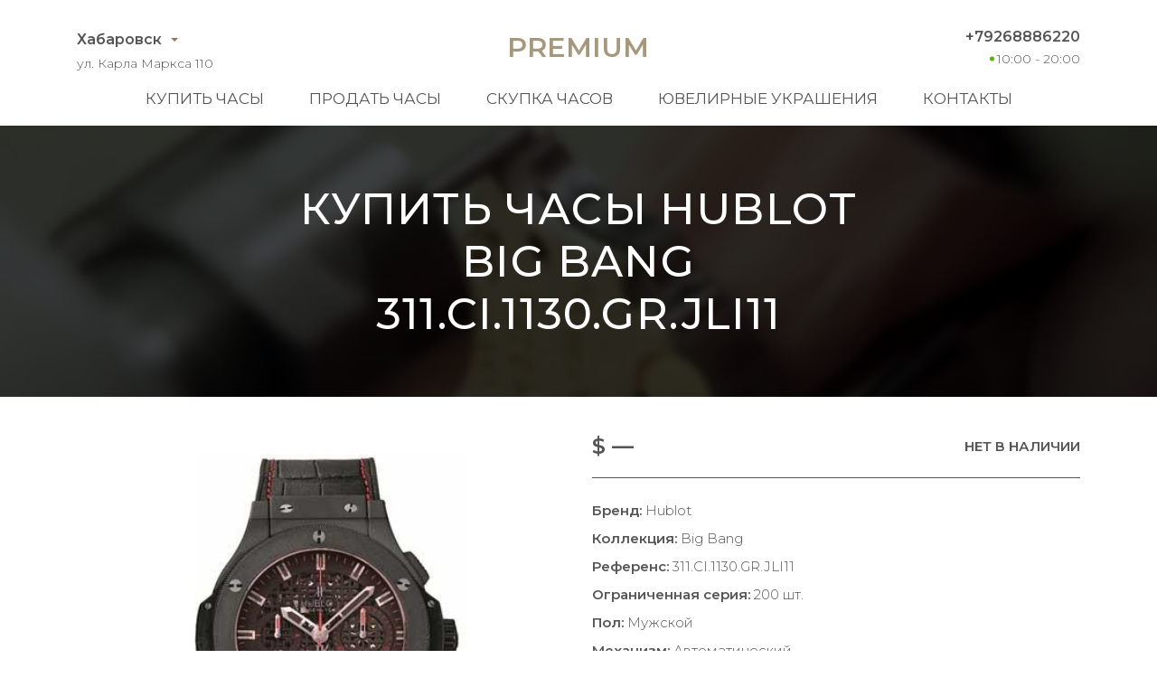

--- FILE ---
content_type: text/html; charset=utf-8
request_url: https://khabarovsk.lombard-premium.ru/buy-watches/hublot-big-bang-311-ci-1130-gr-jli11
body_size: 8381
content:
<!DOCTYPE html>
<html lang="ru">
<head>
    <meta charset="UTF-8">
    <meta name="viewport" content="width=device-width, initial-scale=1.0">
    <meta name="description" content="Купив швейцарские часы Hublot Big Bang новыми, а потом, продавая их по необходимости за полцены, наши клиенты сильно расстраиваются. К сожалению, даже в заводских пленках, часы на вторичном рынке дороже никому не нужны.">
    <meta name="keywords" content="купить, часы, Хабаровск Hublot Big Bang 311.CI.1130.GR.JLI11">
    <title>Купить за пол цены Hublot Big Bang 311.CI.1130.GR.JLI11 в Хабаровске</title>
    <link rel="icon" href="/static/premium/img/favicon.ico" type="image/x-icon">
    <link rel="icon" href="/static/premium/img/favicon.png" type="image/png">
    <link rel="icon" href="/static/premium/img/favicon.svg" type="image/svg+xml">
    <link rel="preconnect" href="https://fonts.gstatic.com">
    <link rel="stylesheet" href="https://fonts.googleapis.com/css2?family=Montserrat:wght@100;300;400;500;600;700&display=swap">
    <link rel="stylesheet" href="/static/premium/css/styles.css?v=203">
    <meta name="format-detection" content="telephone=no">
</head>


<body>

<!-- header -->
<header class="header">
    <div class="container">
        <div class="header__content">

            <div class="header__top">

                <div class="header__city">
                    <a href="#" data-fancybox data-src="#city">Хабаровск</a>
                    <div class="header__adress">ул. Карла Маркса 110</div>
                </div>

                <a class="header__logo" href="/">Premium</a>

                <div class="header__contact">
                    <a class="header__tel" href="tel:+79268886220">+79268886220</a>
                    <span class="header__time">10:00 - 20:00</span>
                </div>

            </div>

            <nav class="header__bottom">
                <div class="header__burger"><span></span></div>
                <ul class="header__menu">
                    <li><a href="/buy-watches/page/1/">Купить часы</a></li>
                    <li><a href="/sell-watches/">Продать часы</a></li>
                    <li><a href="/buying-up-of-watches/">Скупка часов</a></li>
                    <li><a href="/buy-jewelry/page/1/">Ювелирные украшения</a></li>
                    <li><a href="/contacts/">Контакты</a></li>
                </ul>
            </nav>

        </div>
    </div>
</header>
<!-- end header -->

<main class="main-content _product">

    <section class="hero-video-2">
        <video poster="/static/premium/videos/2.jpg" autoplay loop muted playsinline>
            <source src="/static/premium/videos/2.mp4" type="video/mp4">
            <source src="/static/premium/videos/2.webm" type="video/webm">
        </video>
        <div class="hero-video-2__background">
            <div class="container">
                <h1>Купить часы Hublot Big Bang 311.CI.1130.GR.JLI11</h1>
            </div>
        </div>
    </section>
    <!-- end product-hero -->

    <!-- product-box -->
    <section class="product">
        <div class="container">
            <div class="product__content">
                <div class="product__images">
                    <div class="product__slider-main">
                        <div><img src="/uploads/images/watches/57/1.jpg" loading="lazy" alt=""></div>
                    </div>
                    <div class="product__slider-nav">
                        <div><img src="/uploads/images/watches/57/1.jpg" loading="lazy" alt=""></div>
                    </div>
                </div>
                <div class="product__text">
                    <div class="product__caption">
                        <div class="product__info">
                            <div class="product__price">$ —</div>
                            <div class="product__store">Нет в наличии</div>
                        </div>
                    </div>
                    <ul class="product__specs">
                        <li><span>Бренд:</span> Hublot</li>
                        <li><span>Коллекция:</span> Big Bang</li>
                        <li><span>Референс:</span> 311.CI.1130.GR.JLI11</li>
                        <li><span>Ограниченная серия:</span> 200 шт.</li>
                        <li><span>Пол:</span> Мужской</li>
                        <li><span>Механизм:</span> Автоматический</li>
                        <li><span>Запас хода:</span> 42 ч.</li>
                        <li><span>Водонепроницаемость:</span> 100 м</li>
                        <li><span>Размер:</span> 45 мм</li>
                        <li><span>Корпус:</span> Керамика</li>
                        <li><span>Браслет:</span> Кожа крокодила, Каучук</li>
                        <li><span>Застёжка:</span> Раскладная</li>
                    </ul>
                </div>
            </div>
        </div>
    </section>
    <!-- end product-box -->

</main>

<!-- footer -->
<footer class="footer">
    <div class="container">
        <div class="footer__content">

            <div class="footer__top">

                <div class="footer__city">
                    <a href="javascript:;" data-fancybox data-src="#city">Хабаровск</a>
                    <div class="footer__adress">ул. Карла Маркса 110</div>
                </div>

                <ul class="footer__menu">
                    <li><a href="/buy-watches/page/1/">Купить часы</a></li>
                    <li><a href="/sell-watches/">Продать часы</a></li>
                    <li><a href="/buying-up-of-watches/">Скупка часов</a></li>
                    <li><a href="/buy-jewelry/page/1/">Ювелирные украшения</a></li>
                    <li><a href="/contacts/">Контакты</a></li>
                </ul>

                <div class="footer__contact">
                    <a class="footer__tel" href="tel:+79268886220">+79268886220</a>
                    <span class="footer__time">10:00 - 20:00</span>
                    <div class="footer__social">
                        <a href="whatsapp://send?phone=79268886220" title="whatsapp">
                            <svg version="1.1" id="Layer_1" xmlns="http://www.w3.org/2000/svg" x="0" y="0" viewBox="0 0 418.135 418.135" xml:space="preserve"><g fill="#555"><path d="M198.929.242C88.5 5.5 1.356 97.466 1.691 208.02c.102 33.672 8.231 65.454 22.571 93.536L2.245 408.429c-1.191 5.781 4.023 10.843 9.766 9.483l104.723-24.811c26.905 13.402 57.125 21.143 89.108 21.631 112.869 1.724 206.982-87.897 210.5-200.724C420.113 93.065 320.295-5.538 198.929.242zm124.957 321.955c-30.669 30.669-71.446 47.559-114.818 47.559-25.396 0-49.71-5.698-72.269-16.935l-14.584-7.265-64.206 15.212 13.515-65.607-7.185-14.07c-11.711-22.935-17.649-47.736-17.649-73.713 0-43.373 16.89-84.149 47.559-114.819 30.395-30.395 71.837-47.56 114.822-47.56 43.372.001 84.147 16.891 114.816 47.559 30.669 30.669 47.559 71.445 47.56 114.817-.001 42.986-17.166 84.428-47.561 114.822z"/><path d="M309.712 252.351l-40.169-11.534a14.971 14.971 0 00-14.816 3.903l-9.823 10.008c-4.142 4.22-10.427 5.576-15.909 3.358-19.002-7.69-58.974-43.23-69.182-61.007-2.945-5.128-2.458-11.539 1.158-16.218l8.576-11.095a14.97 14.97 0 001.847-15.21l-16.9-38.223c-4.048-9.155-15.747-11.82-23.39-5.356-11.211 9.482-24.513 23.891-26.13 39.854-2.851 28.144 9.219 63.622 54.862 106.222 52.73 49.215 94.956 55.717 122.449 49.057 15.594-3.777 28.056-18.919 35.921-31.317 5.362-8.453 1.128-19.679-8.494-22.442z"/></g></svg>
                        </a>
                        <a href="tg://resolve?domain=lombard_premium" title="telegram">
                            <svg enable-background="new 0 0 24 24" viewBox="0 0 24 24" xmlns="http://www.w3.org/2000/svg"><path d="m9.417 15.181-.397 5.584c.568 0 .814-.244 1.109-.537l2.663-2.545 5.518 4.041c1.012.564 1.725.267 1.998-.931l3.622-16.972.001-.001c.321-1.496-.541-2.081-1.527-1.714l-21.29 8.151c-1.453.564-1.431 1.374-.247 1.741l5.443 1.693 12.643-7.911c.595-.394 1.136-.176.691.218z" fill="#555"/></svg>
                        </a>
                        <a href="viber://chat?number=79268886220" title="viber">
                            <svg enable-background="new 0 0 24 24" viewBox="0 0 24 24" xmlns="http://www.w3.org/2000/svg"><g fill="#555"><path d="m23.155 13.893c.716-6.027-.344-9.832-2.256-11.553l.001-.001c-3.086-2.939-13.508-3.374-17.2.132-1.658 1.715-2.242 4.232-2.306 7.348-.064 3.117-.14 8.956 5.301 10.54h.005l-.005 2.419s-.037.98.589 1.177c.716.232 1.04-.223 3.267-2.883 3.724.323 6.584-.417 6.909-.525.752-.252 5.007-.815 5.695-6.654zm-12.237 5.477s-2.357 2.939-3.09 3.702c-.24.248-.503.225-.499-.267 0-.323.018-4.016.018-4.016-4.613-1.322-4.341-6.294-4.291-8.895.05-2.602.526-4.733 1.93-6.168 3.239-3.037 12.376-2.358 14.704-.17 2.846 2.523 1.833 9.651 1.839 9.894-.585 4.874-4.033 5.183-4.667 5.394-.271.09-2.786.737-5.944.526z"/><path d="m12.222 4.297c-.385 0-.385.6 0 .605 2.987.023 5.447 2.105 5.474 5.924 0 .403.59.398.585-.005h-.001c-.032-4.115-2.718-6.501-6.058-6.524z"/><path d="m16.151 10.193c-.009.398.58.417.585.014.049-2.269-1.35-4.138-3.979-4.335-.385-.028-.425.577-.041.605 2.28.173 3.481 1.729 3.435 3.716z"/><path d="m15.521 12.774c-.494-.286-.997-.108-1.205.173l-.435.563c-.221.286-.634.248-.634.248-3.014-.797-3.82-3.951-3.82-3.951s-.037-.427.239-.656l.544-.45c.272-.216.444-.736.167-1.247-.74-1.337-1.237-1.798-1.49-2.152-.266-.333-.666-.408-1.082-.183h-.009c-.865.506-1.812 1.453-1.509 2.428.517 1.028 1.467 4.305 4.495 6.781 1.423 1.171 3.675 2.371 4.631 2.648l.009.014c.942.314 1.858-.67 2.347-1.561v-.007c.217-.431.145-.839-.172-1.106-.562-.548-1.41-1.153-2.076-1.542z"/><path d="m13.169 8.104c.961.056 1.427.558 1.477 1.589.018.403.603.375.585-.028-.064-1.346-.766-2.096-2.03-2.166-.385-.023-.421.582-.032.605z"/></g></svg>
                        </a>
                    </div>
                </div>

            </div>

            <div class="footer__bottom">
                <a href="/" class="footer__logo">Premium</a>
                <div class="footer__copy">© 2021 Все права защищены</div>
                <img class="footer__pay" src="/static/premium/img/footer_pay.png" alt="pay" width="149" height="20">
            </div>

        </div>
    </div>
</footer>

<div id="sticky-bar">
    <a class="intro-messenger-link" href="tel:+79268886220">
        <svg xmlns="http://www.w3.org/2000/svg" viewBox="0 0 128 128" width="48" height="48">
            <path style="fill:#a6987c" d="M 24.621,38.43 C 26.428,33.021 33.643,25.807 39.057,24.001 C 44.465,25.807 55.293,36.629 57.094,42.043 C 55.293,47.452 49.879,52.866 46.271,56.473 C 48.072,61.887 51.68,65.495 57.094,70.903 C 62.507,76.317 66.115,79.925 71.528,81.731 C 75.141,78.123 80.551,72.709 85.961,70.903 C 91.371,72.709 102.2,83.532 104,88.946 C 102.2,94.36 94.981,101.57 89.571,103.38 C 78.751,106.98 62.507,94.36 48.072,79.925 C 33.643,65.495 21.014,49.258 24.621,38.43 Z" />
        </svg>
    </a>
    <a class="intro-messenger-link" href="whatsapp://send?phone=79268886220">
        <svg xmlns="http://www.w3.org/2000/svg" viewBox="0 0 128 128" width="48" height="48">
            <path style="fill:#a6987c" d="M 84.151,73.1 C 83.894,72.688 83.234,72.445 82.243,71.944 C 81.252,71.445 76.383,69.056 75.475,68.723 C 74.566,68.401 73.906,68.234 73.254,69.223 C 72.601,70.221 70.696,72.445 70.118,73.111 C 69.539,73.776 68.963,73.855 67.971,73.355 C 66.979,72.866 63.789,71.811 60.007,68.445 C 57.06,65.811 55.072,62.568 54.497,61.58 C 53.922,60.592 54.436,60.047 54.931,59.558 C 55.377,59.113 55.921,58.391 56.416,57.814 A 6.8011,6.8011 0 0 0 57.409,56.148 A 1.8272,1.8272 0 0 0 57.325,54.414 C 57.077,53.927 55.101,49.05 54.269,47.061 C 53.468,45.118 52.648,45.395 52.046,45.363 C 51.448,45.329 50.81,45.329 50.148,45.329 A 3.6408,3.6408 0 0 0 47.507,46.572 C 46.6,47.562 44.041,49.96 44.041,54.837 C 44.041,59.703 47.591,64.413 48.088,65.08 C 48.585,65.734 55.072,75.743 65.012,80.03 A 56.854,56.854 0 0 0 70.66,82.12 A 13.578,13.578 0 0 0 76.897,82.519 C 78.802,82.24 82.758,80.12 83.584,77.797 C 84.409,75.465 84.384,73.509 84.151,73.1 Z M 24.191,104 L 29.815,83.451 A 39.571,39.571 0 0 1 24.521,63.635 C 24.521,41.784 42.313,24 64.166,24 A 39.654,39.654 0 0 1 103.81,63.681 C 103.81,85.529 86.018,103.33 64.17,103.33 H 64.153 A 39.605,39.605 0 0 1 45.208,98.49 Z M 46.18,91.317 L 47.385,92.03 A 32.904,32.904 0 0 0 64.156,96.63 H 64.17 C 82.331,96.63 97.117,81.84 97.125,63.669 A 32.954,32.954 0 1 0 36.255,81.187 L 37.038,82.43 L 33.705,94.58 Z" />
        </svg>
    </a>
    <a class="intro-messenger-link" href="tg://resolve?domain=lombard_premium">
        <svg xmlns="http://www.w3.org/2000/svg" viewBox="0 0 128 128" width="48" height="48">
            <path style="fill:#a6987c" d="m29.132944 59.700049c20.043139-8.73248 33.408373-14.489465 40.095696-17.270954 19.093674-7.941719 23.061178-9.321281 25.647135-9.36732 0.568758-0.009534 1.840459 0.131422 2.664219 0.799842 0.695557 0.564401 0.886933 1.326826 0.978512 1.861939 0.091584 0.535114 0.205621 1.754117 0.114971 2.70661-1.034694 10.87161-5.511798 37.254128-7.789483 49.430512-0.963781 5.152288-2.861488 6.879824-4.698688 7.048885-3.992661 0.367408-7.024512-2.638629-10.891605-5.173552-6.051232-3.966661-9.469792-6.43592-15.343563-10.306651-6.788154-4.47329-2.387674-6.931893 1.480875-10.949935 1.012416-1.051536 18.604187-17.052614 18.944672-18.504161 0.042586-0.181536 0.082106-0.858229-0.319904-1.215552-0.402016-0.357323-0.995355-0.235131-1.42352-0.137952-0.606923 0.137744-10.27384 6.527227-29.00077 19.168433-2.743923 1.884186-5.229284 2.802229-7.456082 2.754117-2.454866-0.05304-7.177043-1.388021-10.687497-2.529125-4.305714-1.399616-7.727811-2.139611-7.429824-4.516592 0.155211-1.238086 1.860163-2.504267 5.114856-3.798544z" />
        </svg>
    </a>
    <a class="intro-messenger-link" href="viber://chat?number=79268886220">
        <svg xmlns="http://www.w3.org/2000/svg" viewBox="0 0 128 128" width="48" height="48">
            <path style="fill:#a6987c" d="M 63.994,24 C 54.995,24 40.973,24.789 32.429,32.221 C 26.39,37.947 23.998,45.981 23.998,56.379 C 23.998,57.236 23.994,58.208 24.002,59.236 C 23.994,60.264 23.998,61.235 23.998,62.092 C 23.998,72.492 26.39,80.53 32.429,86.245 C 35.681,89.083 39.737,90.949 43.996,92.168 V 100.89 C 43.996,103.94 46.095,104 46.478,104 H 46.495 C 47.484,104 48.338,103.54 49.194,102.82 C 49.515,102.53 53.233,98.59 57.276,94.28 C 59.684,94.42 61.972,94.47 63.992,94.47 C 63.992,94.47 63.992,94.47 63.992,94.47 C 63.992,94.47 63.992,94.47 63.992,94.47 C 72.991,94.47 87.012,93.69 95.557,86.245 C 101.6,80.53 104,72.492 104,62.092 C 104,61.235 104.01,60.264 104,59.236 C 104.01,58.189 104,57.236 104,56.379 C 104,45.979 101.6,37.945 95.557,32.219 C 87.014,24.789 72.993,24 63.994,24 Z M 97.99,61.426 V 62.092 C 97.99,71.425 95.902,77.806 91.42,82.111 C 83.657,88.759 68.867,88.759 63.992,88.759 C 62.509,88.759 60.101,88.759 57.258,88.568 C 56.468,89.406 47.995,98.43 47.995,98.43 V 87.273 C 43.789,86.302 39.631,84.74 36.569,82.111 C 32.088,77.806 29.998,71.425 29.998,62.092 V 61.426 C 29.998,60.759 29.996,60.035 30.002,59.198 C 29.996,58.436 29.996,57.712 29.998,57.046 V 56.379 C 29.998,47.035 32.088,40.667 36.569,36.357 C 44.331,29.712 59.12,29.712 63.994,29.712 C 68.867,29.712 83.657,29.712 91.418,36.357 C 95.902,40.667 97.988,47.035 97.988,56.379 V 57.046 C 97.988,57.712 97.99,58.436 97.984,59.274 C 97.99,60.035 97.99,60.759 97.99,61.426 Z M 77.993,60.187 C 76.889,60.187 75.993,59.331 75.993,58.284 C 75.993,52.212 71.006,47.202 64.638,46.882 C 63.534,46.827 62.688,45.93 62.746,44.88 C 62.804,43.829 63.762,43.021 64.848,43.079 C 73.342,43.505 79.993,50.185 79.993,58.284 C 79.993,59.331 79.096,60.187 77.993,60.187 Z M 82.894,71.33 C 80.672,69.559 79.647,69.025 76.579,67.254 C 75.301,66.53 73.354,65.902 72.331,65.902 C 71.633,65.902 70.797,66.416 70.286,66.892 C 68.973,68.149 68.544,69.711 66.244,69.711 C 63.994,69.711 60.065,67.521 57.244,64.702 C 54.285,62.016 51.995,58.284 51.995,56.131 C 51.995,53.951 53.607,53.512 54.918,52.261 C 55.431,51.775 55.995,50.979 55.995,50.314 C 55.995,49.341 55.333,47.515 54.567,46.297 C 52.725,43.374 52.161,42.397 50.287,40.282 C 49.653,39.566 48.931,39.239 48.175,39.237 C 46.898,39.235 45.221,39.839 44.084,40.644 C 42.376,41.858 40.591,43.509 40.113,45.566 C 40.049,45.846 40.011,46.128 39.999,46.41 C 39.907,48.553 40.79,50.728 41.745,52.57 C 43.99,56.912 46.962,61.102 50.195,64.854 C 51.229,66.073 52.355,67.178 53.521,68.263 C 54.653,69.368 55.825,70.435 57.085,71.425 C 61.025,74.511 65.436,77.33 69.994,79.482 C 71.91,80.377 74.166,81.196 76.393,81.139 C 76.711,81.139 77.029,81.101 77.347,81.025 C 79.507,80.568 81.241,78.873 82.515,77.254 C 83.361,76.168 83.994,74.568 83.992,73.349 C 83.99,72.625 83.647,71.939 82.894,71.33 Z M 83.992,62.092 C 82.888,62.092 81.993,61.235 81.993,60.187 V 58.284 C 81.993,48.833 73.917,41.141 63.994,41.141 C 62.89,41.141 61.994,40.288 61.994,39.237 C 61.994,38.185 62.89,37.332 63.994,37.332 C 76.123,37.332 85.993,46.732 85.993,58.284 V 60.187 C 85.993,61.235 85.097,62.092 83.992,62.092 Z M 71.71,58.284 C 70.822,58.284 70.01,57.712 69.775,56.855 C 69.228,54.855 67.588,53.293 65.494,52.779 C 64.424,52.514 63.782,51.476 64.058,50.457 C 64.334,49.44 65.422,48.829 66.496,49.09 C 69.992,49.953 72.732,52.56 73.645,55.903 C 73.923,56.912 73.283,57.96 72.215,58.227 C 72.045,58.265 71.876,58.284 71.71,58.284 Z" />
        </svg>
    </a>
</div>

<div style="display: none;" id="city" class="popup">
    <div class="popup__content">
        <a class="popup__item" href="https://almaty.lombard-premium.kz">Алматы</a>
        <a class="popup__item" href="https://lombard-premium.kz">Астана</a>
        <a class="popup__item" href="https://turkmenistan.lombard-premium.com">Ашхабад</a>
        <a class="popup__item" href="https://azerbaijan.lombard-premium.com">Баку</a>
        <a class="popup__item" href="https://barnaul.lombard-premium.ru">Барнаул</a>
        <a class="popup__item" href="https://kyrgyzstan.lombard-premium.com">Бишкек</a>
        <a class="popup__item" href="https://poland.lombard-premium.com">Варшава</a>
        <a class="popup__item" href="https://lithuania.lombard-premium.com">Вильнюс</a>
        <a class="popup__item" href="https://vladivostok.lombard-premium.ru">Владивосток</a>
        <a class="popup__item" href="https://volgograd.lombard-premium.ru">Волгоград</a>
        <a class="popup__item" href="https://voronezh.lombard-premium.ru">Воронеж</a>
        <a class="popup__item" href="https://dnepr.lombard-premium.com.ua">Днепр</a>
        <a class="popup__item" href="https://tajikistan.lombard-premium.com">Душанбе</a>
        <a class="popup__item" href="https://ekaterinburg.lombard-premium.ru">Екатеринбург</a>
        <a class="popup__item" href="https://armenia.lombard-premium.com">Ереван</a>
        <a class="popup__item" href="https://izhevsk.lombard-premium.ru">Ижевск</a>
        <a class="popup__item" href="https://irkutsk.lombard-premium.ru">Иркутск</a>
        <a class="popup__item" href="https://kazan.lombard-premium.ru">Казань</a>
        <a class="popup__item" href="https://kaliningrad.lombard-premium.ru">Калининград</a>
        <a class="popup__item" href="https://lombard-premium.com.ua">Киев</a>
        <a class="popup__item" href="https://moldova.lombard-premium.com">Кишинёв</a>
        <a class="popup__item" href="https://krasnodar.lombard-premium.ru">Краснодар</a>
        <a class="popup__item" href="https://krasnoyarsk.lombard-premium.ru">Красноярск</a>
        <a class="popup__item" href="https://belarus.lombard-premium.com">Минск</a>
        <a class="popup__item" href="https://lombard-premium.ru">Москва</a>
        <a class="popup__item" href="https://nijniy-novgorod.lombard-premium.ru">Нижний Новгород</a>
        <a class="popup__item" href="https://novosibirsk.lombard-premium.ru">Новосибирск</a>
        <a class="popup__item" href="https://odessa.lombard-premium.com.ua">Одесса</a>
        <a class="popup__item" href="https://omsk.lombard-premium.ru">Омск</a>
        <a class="popup__item" href="https://perm.lombard-premium.ru">Пермь</a>
        <a class="popup__item" href="https://latvia.lombard-premium.com">Рига</a>
        <a class="popup__item" href="https://rostov-na-donu.lombard-premium.ru">Ростов-на-Дону</a>
        <a class="popup__item" href="https://samara.lombard-premium.ru">Самара</a>
        <a class="popup__item" href="https://sankt-peterburg.lombard-premium.ru">Санкт-Петербург</a>
        <a class="popup__item" href="https://saratov.lombard-premium.ru">Саратов</a>
        <a class="popup__item" href="https://simferopol.lombard-premium.ru">Симферополь</a>
        <a class="popup__item" href="https://sochi.lombard-premium.ru">Сочи</a>
        <a class="popup__item" href="https://stavropol.lombard-premium.ru">Ставрополь</a>
        <a class="popup__item" href="https://estonia.lombard-premium.com">Таллин</a>
        <a class="popup__item" href="https://uzbekistan.lombard-premium.com">Ташкент</a>
        <a class="popup__item" href="https://georgia.lombard-premium.com">Тбилиси</a>
        <a class="popup__item" href="https://tyumen.lombard-premium.ru">Тюмень</a>
        <a class="popup__item" href="https://ufa.lombard-premium.ru">Уфа</a>
        <a class="popup__item popup__item--active">Хабаровск</a>
        <a class="popup__item" href="https://kharkov.lombard-premium.com.ua">Харьков</a>
        <a class="popup__item" href="https://finland.lombard-premium.com">Хельсинки</a>
        <a class="popup__item" href="https://chelyabinsk.lombard-premium.ru">Челябинск</a>
    </div>
</div>



<script src="/static/premium/js/script-source.js"></script>

</body>
</html>
<!-- end footer -->

--- FILE ---
content_type: application/javascript
request_url: https://khabarovsk.lombard-premium.ru/static/premium/js/script-source.js
body_size: 293237
content:
/*! jQuery v3.6.0 | (c) OpenJS Foundation and other contributors | jquery.org/license */
var e;
! function (e, t)
{
  "use strict";
  "object" == typeof module && "object" == typeof module.exports ? module.exports = e.document ? t(e, !0) : function (e)
  {
    if (!e.document) throw new Error("jQuery requires a window with a document");
    return t(e)
  } : t(e)
}("undefined" != typeof window ? window : this, (function (e, t)
{
  "use strict";
  var n = [],
    o = Object.getPrototypeOf,
    i = n.slice,
    s = n.flat ? function (e)
    {
      return n.flat.call(e)
    } : function (e)
    {
      return n.concat.apply([], e)
    },
    r = n.push,
    a = n.indexOf,
    l = {},
    c = l.toString,
    d = l.hasOwnProperty,
    u = d.toString,
    p = u.call(Object),
    f = {},
    h = function (e)
    {
      return "function" == typeof e && "number" != typeof e.nodeType && "function" != typeof e.item
    },
    g = function (e)
    {
      return null != e && e === e.window
    },
    v = e.document,
    m = {
      type: !0,
      src: !0,
      nonce: !0,
      noModule: !0
    };

  function y(e, t, n)
  {
    var o, i, s = (n = n || v).createElement("script");
    if (s.text = e, t)
      for (o in m)(i = t[o] || t.getAttribute && t.getAttribute(o)) && s.setAttribute(o, i);
    n.head.appendChild(s).parentNode.removeChild(s)
  }

  function b(e)
  {
    return null == e ? e + "" : "object" == typeof e || "function" == typeof e ? l[c.call(e)] || "object" : typeof e
  }
  var x = "3.6.0",
    w = function (e, t)
    {
      return new w.fn.init(e, t)
    };

  function T(e)
  {
    var t = !!e && "length" in e && e.length,
      n = b(e);
    return !h(e) && !g(e) && ("array" === n || 0 === t || "number" == typeof t && 0 < t && t - 1 in e)
  }
  w.fn = w.prototype = {
    jquery: x,
    constructor: w,
    length: 0,
    toArray: function ()
    {
      return i.call(this)
    },
    get: function (e)
    {
      return null == e ? i.call(this) : e < 0 ? this[e + this.length] : this[e]
    },
    pushStack: function (e)
    {
      var t = w.merge(this.constructor(), e);
      return t.prevObject = this, t
    },
    each: function (e)
    {
      return w.each(this, e)
    },
    map: function (e)
    {
      return this.pushStack(w.map(this, (function (t, n)
      {
        return e.call(t, n, t)
      })))
    },
    slice: function ()
    {
      return this.pushStack(i.apply(this, arguments))
    },
    first: function ()
    {
      return this.eq(0)
    },
    last: function ()
    {
      return this.eq(-1)
    },
    even: function ()
    {
      return this.pushStack(w.grep(this, (function (e, t)
      {
        return (t + 1) % 2
      })))
    },
    odd: function ()
    {
      return this.pushStack(w.grep(this, (function (e, t)
      {
        return t % 2
      })))
    },
    eq: function (e)
    {
      var t = this.length,
        n = +e + (e < 0 ? t : 0);
      return this.pushStack(0 <= n && n < t ? [this[n]] : [])
    },
    end: function ()
    {
      return this.prevObject || this.constructor()
    },
    push: r,
    sort: n.sort,
    splice: n.splice
  }, w.extend = w.fn.extend = function ()
  {
    var e, t, n, o, i, s, r = arguments[0] ||
      {},
      a = 1,
      l = arguments.length,
      c = !1;
    for ("boolean" == typeof r && (c = r, r = arguments[a] ||
      {}, a++), "object" == typeof r || h(r) || (r = {}), a === l && (r = this, a--); a < l; a++)
      if (null != (e = arguments[a]))
        for (t in e) o = e[t], "__proto__" !== t && r !== o && (c && o && (w.isPlainObject(o) || (i = Array.isArray(o))) ? (n = r[t], s = i && !Array.isArray(n) ? [] : i || w.isPlainObject(n) ? n :
        {}, i = !1, r[t] = w.extend(c, s, o)) : void 0 !== o && (r[t] = o));
    return r
  }, w.extend(
  {
    expando: "jQuery" + (x + Math.random()).replace(/\D/g, ""),
    isReady: !0,
    error: function (e)
    {
      throw new Error(e)
    },
    noop: function () {},
    isPlainObject: function (e)
    {
      var t, n;
      return !(!e || "[object Object]" !== c.call(e) || (t = o(e)) && ("function" != typeof (n = d.call(t, "constructor") && t.constructor) || u.call(n) !== p))
    },
    isEmptyObject: function (e)
    {
      var t;
      for (t in e) return !1;
      return !0
    },
    globalEval: function (e, t, n)
    {
      y(e,
      {
        nonce: t && t.nonce
      }, n)
    },
    each: function (e, t)
    {
      var n, o = 0;
      if (T(e))
        for (n = e.length; o < n && !1 !== t.call(e[o], o, e[o]); o++);
      else
        for (o in e)
          if (!1 === t.call(e[o], o, e[o])) break;
      return e
    },
    makeArray: function (e, t)
    {
      var n = t || [];
      return null != e && (T(Object(e)) ? w.merge(n, "string" == typeof e ? [e] : e) : r.call(n, e)), n
    },
    inArray: function (e, t, n)
    {
      return null == t ? -1 : a.call(t, e, n)
    },
    merge: function (e, t)
    {
      for (var n = +t.length, o = 0, i = e.length; o < n; o++) e[i++] = t[o];
      return e.length = i, e
    },
    grep: function (e, t, n)
    {
      for (var o = [], i = 0, s = e.length, r = !n; i < s; i++) !t(e[i], i) !== r && o.push(e[i]);
      return o
    },
    map: function (e, t, n)
    {
      var o, i, r = 0,
        a = [];
      if (T(e))
        for (o = e.length; r < o; r++) null != (i = t(e[r], r, n)) && a.push(i);
      else
        for (r in e) null != (i = t(e[r], r, n)) && a.push(i);
      return s(a)
    },
    guid: 1,
    support: f
  }), "function" == typeof Symbol && (w.fn[Symbol.iterator] = n[Symbol.iterator]), w.each("Boolean Number String Function Array Date RegExp Object Error Symbol".split(" "), (function (e, t)
  {
    l["[object " + t + "]"] = t.toLowerCase()
  }));
  var S = function (e)
  {
    var t, n, o, i, s, r, a, l, c, d, u, p, f, h, g, v, m, y, b, x = "sizzle" + 1 * new Date,
      w = e.document,
      T = 0,
      S = 0,
      k = le(),
      C = le(),
      $ = le(),
      A = le(),
      E = function (e, t)
      {
        return e === t && (u = !0), 0
      },
      P = {}.hasOwnProperty,
      L = [],
      D = L.pop,
      j = L.push,
      H = L.push,
      M = L.slice,
      O = function (e, t)
      {
        for (var n = 0, o = e.length; n < o; n++)
          if (e[n] === t) return n;
        return -1
      },
      I = "checked|selected|async|autofocus|autoplay|controls|defer|disabled|hidden|ismap|loop|multiple|open|readonly|required|scoped",
      q = "[\\x20\\t\\r\\n\\f]",
      N = "(?:\\\\[\\da-fA-F]{1,6}" + q + "?|\\\\[^\\r\\n\\f]|[\\w-]|[^\0-\\x7f])+",
      z = "\\[" + q + "*(" + N + ")(?:" + q + "*([*^$|!~]?=)" + q + "*(?:'((?:\\\\.|[^\\\\'])*)'|\"((?:\\\\.|[^\\\\\"])*)\"|(" + N + "))|)" + q + "*\\]",
      F = ":(" + N + ")(?:\\((('((?:\\\\.|[^\\\\'])*)'|\"((?:\\\\.|[^\\\\\"])*)\")|((?:\\\\.|[^\\\\()[\\]]|" + z + ")*)|.*)\\)|)",
      R = new RegExp(q + "+", "g"),
      W = new RegExp("^" + q + "+|((?:^|[^\\\\])(?:\\\\.)*)" + q + "+$", "g"),
      B = new RegExp("^" + q + "*," + q + "*"),
      _ = new RegExp("^" + q + "*([>+~]|" + q + ")" + q + "*"),
      X = new RegExp(q + "|>"),
      Y = new RegExp(F),
      U = new RegExp("^" + N + "$"),
      V = {
        ID: new RegExp("^#(" + N + ")"),
        CLASS: new RegExp("^\\.(" + N + ")"),
        TAG: new RegExp("^(" + N + "|[*])"),
        ATTR: new RegExp("^" + z),
        PSEUDO: new RegExp("^" + F),
        CHILD: new RegExp("^:(only|first|last|nth|nth-last)-(child|of-type)(?:\\(" + q + "*(even|odd|(([+-]|)(\\d*)n|)" + q + "*(?:([+-]|)" + q + "*(\\d+)|))" + q + "*\\)|)", "i"),
        bool: new RegExp("^(?:" + I + ")$", "i"),
        needsContext: new RegExp("^" + q + "*[>+~]|:(even|odd|eq|gt|lt|nth|first|last)(?:\\(" + q + "*((?:-\\d)?\\d*)" + q + "*\\)|)(?=[^-]|$)", "i")
      },
      Z = /HTML$/i,
      Q = /^(?:input|select|textarea|button)$/i,
      G = /^h\d$/i,
      K = /^[^{]+\{\s*\[native \w/,
      J = /^(?:#([\w-]+)|(\w+)|\.([\w-]+))$/,
      ee = /[+~]/,
      te = new RegExp("\\\\[\\da-fA-F]{1,6}" + q + "?|\\\\([^\\r\\n\\f])", "g"),
      ne = function (e, t)
      {
        var n = "0x" + e.slice(1) - 65536;
        return t || (n < 0 ? String.fromCharCode(n + 65536) : String.fromCharCode(n >> 10 | 55296, 1023 & n | 56320))
      },
      oe = /([\0-\x1f\x7f]|^-?\d)|^-$|[^\0-\x1f\x7f-\uFFFF\w-]/g,
      ie = function (e, t)
      {
        return t ? "\0" === e ? "�" : e.slice(0, -1) + "\\" + e.charCodeAt(e.length - 1).toString(16) + " " : "\\" + e
      },
      se = function ()
      {
        p()
      },
      re = xe((function (e)
      {
        return !0 === e.disabled && "fieldset" === e.nodeName.toLowerCase()
      }),
      {
        dir: "parentNode",
        next: "legend"
      });
    try
    {
      H.apply(L = M.call(w.childNodes), w.childNodes), L[w.childNodes.length].nodeType
    }
    catch (t)
    {
      H = {
        apply: L.length ? function (e, t)
        {
          j.apply(e, M.call(t))
        } : function (e, t)
        {
          for (var n = e.length, o = 0; e[n++] = t[o++];);
          e.length = n - 1
        }
      }
    }

    function ae(e, t, o, i)
    {
      var s, a, c, d, u, h, m, y = t && t.ownerDocument,
        w = t ? t.nodeType : 9;
      if (o = o || [], "string" != typeof e || !e || 1 !== w && 9 !== w && 11 !== w) return o;
      if (!i && (p(t), t = t || f, g))
      {
        if (11 !== w && (u = J.exec(e)))
          if (s = u[1])
          {
            if (9 === w)
            {
              if (!(c = t.getElementById(s))) return o;
              if (c.id === s) return o.push(c), o
            }
            else if (y && (c = y.getElementById(s)) && b(t, c) && c.id === s) return o.push(c), o
          }
        else
        {
          if (u[2]) return H.apply(o, t.getElementsByTagName(e)), o;
          if ((s = u[3]) && n.getElementsByClassName && t.getElementsByClassName) return H.apply(o, t.getElementsByClassName(s)), o
        }
        if (n.qsa && !A[e + " "] && (!v || !v.test(e)) && (1 !== w || "object" !== t.nodeName.toLowerCase()))
        {
          if (m = e, y = t, 1 === w && (X.test(e) || _.test(e)))
          {
            for ((y = ee.test(e) && me(t.parentNode) || t) === t && n.scope || ((d = t.getAttribute("id")) ? d = d.replace(oe, ie) : t.setAttribute("id", d = x)), a = (h = r(e)).length; a--;) h[a] = (d ? "#" + d : ":scope") + " " + be(h[a]);
            m = h.join(",")
          }
          try
          {
            return H.apply(o, y.querySelectorAll(m)), o
          }
          catch (t)
          {
            A(e, !0)
          }
          finally
          {
            d === x && t.removeAttribute("id")
          }
        }
      }
      return l(e.replace(W, "$1"), t, o, i)
    }

    function le()
    {
      var e = [];
      return function t(n, i)
      {
        return e.push(n + " ") > o.cacheLength && delete t[e.shift()], t[n + " "] = i
      }
    }

    function ce(e)
    {
      return e[x] = !0, e
    }

    function de(e)
    {
      var t = f.createElement("fieldset");
      try
      {
        return !!e(t)
      }
      catch (e)
      {
        return !1
      }
      finally
      {
        t.parentNode && t.parentNode.removeChild(t), t = null
      }
    }

    function ue(e, t)
    {
      for (var n = e.split("|"), i = n.length; i--;) o.attrHandle[n[i]] = t
    }

    function pe(e, t)
    {
      var n = t && e,
        o = n && 1 === e.nodeType && 1 === t.nodeType && e.sourceIndex - t.sourceIndex;
      if (o) return o;
      if (n)
        for (; n = n.nextSibling;)
          if (n === t) return -1;
      return e ? 1 : -1
    }

    function fe(e)
    {
      return function (t)
      {
        return "input" === t.nodeName.toLowerCase() && t.type === e
      }
    }

    function he(e)
    {
      return function (t)
      {
        var n = t.nodeName.toLowerCase();
        return ("input" === n || "button" === n) && t.type === e
      }
    }

    function ge(e)
    {
      return function (t)
      {
        return "form" in t ? t.parentNode && !1 === t.disabled ? "label" in t ? "label" in t.parentNode ? t.parentNode.disabled === e : t.disabled === e : t.isDisabled === e || t.isDisabled !== !e && re(t) === e : t.disabled === e : "label" in t && t.disabled === e
      }
    }

    function ve(e)
    {
      return ce((function (t)
      {
        return t = +t, ce((function (n, o)
        {
          for (var i, s = e([], n.length, t), r = s.length; r--;) n[i = s[r]] && (n[i] = !(o[i] = n[i]))
        }))
      }))
    }

    function me(e)
    {
      return e && void 0 !== e.getElementsByTagName && e
    }
    for (t in n = ae.support = {}, s = ae.isXML = function (e)
      {
        var t = e && e.namespaceURI,
          n = e && (e.ownerDocument || e).documentElement;
        return !Z.test(t || n && n.nodeName || "HTML")
      }, p = ae.setDocument = function (e)
      {
        var t, i, r = e ? e.ownerDocument || e : w;
        return r != f && 9 === r.nodeType && r.documentElement && (h = (f = r).documentElement, g = !s(f), w != f && (i = f.defaultView) && i.top !== i && (i.addEventListener ? i.addEventListener("unload", se, !1) : i.attachEvent && i.attachEvent("onunload", se)), n.scope = de((function (e)
        {
          return h.appendChild(e).appendChild(f.createElement("div")), void 0 !== e.querySelectorAll && !e.querySelectorAll(":scope fieldset div").length
        })), n.attributes = de((function (e)
        {
          return e.className = "i", !e.getAttribute("className")
        })), n.getElementsByTagName = de((function (e)
        {
          return e.appendChild(f.createComment("")), !e.getElementsByTagName("*").length
        })), n.getElementsByClassName = K.test(f.getElementsByClassName), n.getById = de((function (e)
        {
          return h.appendChild(e).id = x, !f.getElementsByName || !f.getElementsByName(x).length
        })), n.getById ? (o.filter.ID = function (e)
        {
          var t = e.replace(te, ne);
          return function (e)
          {
            return e.getAttribute("id") === t
          }
        }, o.find.ID = function (e, t)
        {
          if (void 0 !== t.getElementById && g)
          {
            var n = t.getElementById(e);
            return n ? [n] : []
          }
        }) : (o.filter.ID = function (e)
        {
          var t = e.replace(te, ne);
          return function (e)
          {
            var n = void 0 !== e.getAttributeNode && e.getAttributeNode("id");
            return n && n.value === t
          }
        }, o.find.ID = function (e, t)
        {
          if (void 0 !== t.getElementById && g)
          {
            var n, o, i, s = t.getElementById(e);
            if (s)
            {
              if ((n = s.getAttributeNode("id")) && n.value === e) return [s];
              for (i = t.getElementsByName(e), o = 0; s = i[o++];)
                if ((n = s.getAttributeNode("id")) && n.value === e) return [s]
            }
            return []
          }
        }), o.find.TAG = n.getElementsByTagName ? function (e, t)
        {
          return void 0 !== t.getElementsByTagName ? t.getElementsByTagName(e) : n.qsa ? t.querySelectorAll(e) : void 0
        } : function (e, t)
        {
          var n, o = [],
            i = 0,
            s = t.getElementsByTagName(e);
          if ("*" === e)
          {
            for (; n = s[i++];) 1 === n.nodeType && o.push(n);
            return o
          }
          return s
        }, o.find.CLASS = n.getElementsByClassName && function (e, t)
        {
          if (void 0 !== t.getElementsByClassName && g) return t.getElementsByClassName(e)
        }, m = [], v = [], (n.qsa = K.test(f.querySelectorAll)) && (de((function (e)
        {
          var t;
          h.appendChild(e).innerHTML = "<a id='" + x + "'></a><select id='" + x + "-\r\\' msallowcapture=''><option selected=''></option></select>", e.querySelectorAll("[msallowcapture^='']").length && v.push("[*^$]=" + q + "*(?:''|\"\")"), e.querySelectorAll("[selected]").length || v.push("\\[" + q + "*(?:value|" + I + ")"), e.querySelectorAll("[id~=" + x + "-]").length || v.push("~="), (t = f.createElement("input")).setAttribute("name", ""), e.appendChild(t), e.querySelectorAll("[name='']").length || v.push("\\[" + q + "*name" + q + "*=" + q + "*(?:''|\"\")"), e.querySelectorAll(":checked").length || v.push(":checked"), e.querySelectorAll("a#" + x + "+*").length || v.push(".#.+[+~]"), e.querySelectorAll("\\\f"), v.push("[\\r\\n\\f]")
        })), de((function (e)
        {
          e.innerHTML = "<a href='' disabled='disabled'></a><select disabled='disabled'><option/></select>";
          var t = f.createElement("input");
          t.setAttribute("type", "hidden"), e.appendChild(t).setAttribute("name", "D"), e.querySelectorAll("[name=d]").length && v.push("name" + q + "*[*^$|!~]?="), 2 !== e.querySelectorAll(":enabled").length && v.push(":enabled", ":disabled"), h.appendChild(e).disabled = !0, 2 !== e.querySelectorAll(":disabled").length && v.push(":enabled", ":disabled"), e.querySelectorAll("*,:x"), v.push(",.*:")
        }))), (n.matchesSelector = K.test(y = h.matches || h.webkitMatchesSelector || h.mozMatchesSelector || h.oMatchesSelector || h.msMatchesSelector)) && de((function (e)
        {
          n.disconnectedMatch = y.call(e, "*"), y.call(e, "[s!='']:x"), m.push("!=", F)
        })), v = v.length && new RegExp(v.join("|")), m = m.length && new RegExp(m.join("|")), t = K.test(h.compareDocumentPosition), b = t || K.test(h.contains) ? function (e, t)
        {
          var n = 9 === e.nodeType ? e.documentElement : e,
            o = t && t.parentNode;
          return e === o || !(!o || 1 !== o.nodeType || !(n.contains ? n.contains(o) : e.compareDocumentPosition && 16 & e.compareDocumentPosition(o)))
        } : function (e, t)
        {
          if (t)
            for (; t = t.parentNode;)
              if (t === e) return !0;
          return !1
        }, E = t ? function (e, t)
        {
          if (e === t) return u = !0, 0;
          var o = !e.compareDocumentPosition - !t.compareDocumentPosition;
          return o || (1 & (o = (e.ownerDocument || e) == (t.ownerDocument || t) ? e.compareDocumentPosition(t) : 1) || !n.sortDetached && t.compareDocumentPosition(e) === o ? e == f || e.ownerDocument == w && b(w, e) ? -1 : t == f || t.ownerDocument == w && b(w, t) ? 1 : d ? O(d, e) - O(d, t) : 0 : 4 & o ? -1 : 1)
        } : function (e, t)
        {
          if (e === t) return u = !0, 0;
          var n, o = 0,
            i = e.parentNode,
            s = t.parentNode,
            r = [e],
            a = [t];
          if (!i || !s) return e == f ? -1 : t == f ? 1 : i ? -1 : s ? 1 : d ? O(d, e) - O(d, t) : 0;
          if (i === s) return pe(e, t);
          for (n = e; n = n.parentNode;) r.unshift(n);
          for (n = t; n = n.parentNode;) a.unshift(n);
          for (; r[o] === a[o];) o++;
          return o ? pe(r[o], a[o]) : r[o] == w ? -1 : a[o] == w ? 1 : 0
        }), f
      }, ae.matches = function (e, t)
      {
        return ae(e, null, null, t)
      }, ae.matchesSelector = function (e, t)
      {
        if (p(e), n.matchesSelector && g && !A[t + " "] && (!m || !m.test(t)) && (!v || !v.test(t))) try
        {
          var o = y.call(e, t);
          if (o || n.disconnectedMatch || e.document && 11 !== e.document.nodeType) return o
        }
        catch (e)
        {
          A(t, !0)
        }
        return 0 < ae(t, f, null, [e]).length
      }, ae.contains = function (e, t)
      {
        return (e.ownerDocument || e) != f && p(e), b(e, t)
      }, ae.attr = function (e, t)
      {
        (e.ownerDocument || e) != f && p(e);
        var i = o.attrHandle[t.toLowerCase()],
          s = i && P.call(o.attrHandle, t.toLowerCase()) ? i(e, t, !g) : void 0;
        return void 0 !== s ? s : n.attributes || !g ? e.getAttribute(t) : (s = e.getAttributeNode(t)) && s.specified ? s.value : null
      }, ae.escape = function (e)
      {
        return (e + "").replace(oe, ie)
      }, ae.error = function (e)
      {
        throw new Error("Syntax error, unrecognized expression: " + e)
      }, ae.uniqueSort = function (e)
      {
        var t, o = [],
          i = 0,
          s = 0;
        if (u = !n.detectDuplicates, d = !n.sortStable && e.slice(0), e.sort(E), u)
        {
          for (; t = e[s++];) t === e[s] && (i = o.push(s));
          for (; i--;) e.splice(o[i], 1)
        }
        return d = null, e
      }, i = ae.getText = function (e)
      {
        var t, n = "",
          o = 0,
          s = e.nodeType;
        if (s)
        {
          if (1 === s || 9 === s || 11 === s)
          {
            if ("string" == typeof e.textContent) return e.textContent;
            for (e = e.firstChild; e; e = e.nextSibling) n += i(e)
          }
          else if (3 === s || 4 === s) return e.nodeValue
        }
        else
          for (; t = e[o++];) n += i(t);
        return n
      }, (o = ae.selectors = {
        cacheLength: 50,
        createPseudo: ce,
        match: V,
        attrHandle:
        {},
        find:
        {},
        relative:
        {
          ">":
          {
            dir: "parentNode",
            first: !0
          },
          " ":
          {
            dir: "parentNode"
          },
          "+":
          {
            dir: "previousSibling",
            first: !0
          },
          "~":
          {
            dir: "previousSibling"
          }
        },
        preFilter:
        {
          ATTR: function (e)
          {
            return e[1] = e[1].replace(te, ne), e[3] = (e[3] || e[4] || e[5] || "").replace(te, ne), "~=" === e[2] && (e[3] = " " + e[3] + " "), e.slice(0, 4)
          },
          CHILD: function (e)
          {
            return e[1] = e[1].toLowerCase(), "nth" === e[1].slice(0, 3) ? (e[3] || ae.error(e[0]), e[4] = +(e[4] ? e[5] + (e[6] || 1) : 2 * ("even" === e[3] || "odd" === e[3])), e[5] = +(e[7] + e[8] || "odd" === e[3])) : e[3] && ae.error(e[0]), e
          },
          PSEUDO: function (e)
          {
            var t, n = !e[6] && e[2];
            return V.CHILD.test(e[0]) ? null : (e[3] ? e[2] = e[4] || e[5] || "" : n && Y.test(n) && (t = r(n, !0)) && (t = n.indexOf(")", n.length - t) - n.length) && (e[0] = e[0].slice(0, t), e[2] = n.slice(0, t)), e.slice(0, 3))
          }
        },
        filter:
        {
          TAG: function (e)
          {
            var t = e.replace(te, ne).toLowerCase();
            return "*" === e ? function ()
            {
              return !0
            } : function (e)
            {
              return e.nodeName && e.nodeName.toLowerCase() === t
            }
          },
          CLASS: function (e)
          {
            var t = k[e + " "];
            return t || (t = new RegExp("(^|" + q + ")" + e + "(" + q + "|$)")) && k(e, (function (e)
            {
              return t.test("string" == typeof e.className && e.className || void 0 !== e.getAttribute && e.getAttribute("class") || "")
            }))
          },
          ATTR: function (e, t, n)
          {
            return function (o)
            {
              var i = ae.attr(o, e);
              return null == i ? "!=" === t : !t || (i += "", "=" === t ? i === n : "!=" === t ? i !== n : "^=" === t ? n && 0 === i.indexOf(n) : "*=" === t ? n && -1 < i.indexOf(n) : "$=" === t ? n && i.slice(-n.length) === n : "~=" === t ? -1 < (" " + i.replace(R, " ") + " ").indexOf(n) : "|=" === t && (i === n || i.slice(0, n.length + 1) === n + "-"))
            }
          },
          CHILD: function (e, t, n, o, i)
          {
            var s = "nth" !== e.slice(0, 3),
              r = "last" !== e.slice(-4),
              a = "of-type" === t;
            return 1 === o && 0 === i ? function (e)
            {
              return !!e.parentNode
            } : function (t, n, l)
            {
              var c, d, u, p, f, h, g = s !== r ? "nextSibling" : "previousSibling",
                v = t.parentNode,
                m = a && t.nodeName.toLowerCase(),
                y = !l && !a,
                b = !1;
              if (v)
              {
                if (s)
                {
                  for (; g;)
                  {
                    for (p = t; p = p[g];)
                      if (a ? p.nodeName.toLowerCase() === m : 1 === p.nodeType) return !1;
                    h = g = "only" === e && !h && "nextSibling"
                  }
                  return !0
                }
                if (h = [r ? v.firstChild : v.lastChild], r && y)
                {
                  for (b = (f = (c = (d = (u = (p = v)[x] || (p[x] = {}))[p.uniqueID] || (u[p.uniqueID] = {}))[e] || [])[0] === T && c[1]) && c[2], p = f && v.childNodes[f]; p = ++f && p && p[g] || (b = f = 0) || h.pop();)
                    if (1 === p.nodeType && ++b && p === t)
                    {
                      d[e] = [T, f, b];
                      break
                    }
                }
                else if (y && (b = f = (c = (d = (u = (p = t)[x] || (p[x] = {}))[p.uniqueID] || (u[p.uniqueID] = {}))[e] || [])[0] === T && c[1]), !1 === b)
                  for (;
                    (p = ++f && p && p[g] || (b = f = 0) || h.pop()) && ((a ? p.nodeName.toLowerCase() !== m : 1 !== p.nodeType) || !++b || (y && ((d = (u = p[x] || (p[x] = {}))[p.uniqueID] || (u[p.uniqueID] = {}))[e] = [T, b]), p !== t)););
                return (b -= i) === o || b % o == 0 && 0 <= b / o
              }
            }
          },
          PSEUDO: function (e, t)
          {
            var n, i = o.pseudos[e] || o.setFilters[e.toLowerCase()] || ae.error("unsupported pseudo: " + e);
            return i[x] ? i(t) : 1 < i.length ? (n = [e, e, "", t], o.setFilters.hasOwnProperty(e.toLowerCase()) ? ce((function (e, n)
            {
              for (var o, s = i(e, t), r = s.length; r--;) e[o = O(e, s[r])] = !(n[o] = s[r])
            })) : function (e)
            {
              return i(e, 0, n)
            }) : i
          }
        },
        pseudos:
        {
          not: ce((function (e)
          {
            var t = [],
              n = [],
              o = a(e.replace(W, "$1"));
            return o[x] ? ce((function (e, t, n, i)
            {
              for (var s, r = o(e, null, i, []), a = e.length; a--;)(s = r[a]) && (e[a] = !(t[a] = s))
            })) : function (e, i, s)
            {
              return t[0] = e, o(t, null, s, n), t[0] = null, !n.pop()
            }
          })),
          has: ce((function (e)
          {
            return function (t)
            {
              return 0 < ae(e, t).length
            }
          })),
          contains: ce((function (e)
          {
            return e = e.replace(te, ne),
              function (t)
              {
                return -1 < (t.textContent || i(t)).indexOf(e)
              }
          })),
          lang: ce((function (e)
          {
            return U.test(e || "") || ae.error("unsupported lang: " + e), e = e.replace(te, ne).toLowerCase(),
              function (t)
              {
                var n;
                do {
                  if (n = g ? t.lang : t.getAttribute("xml:lang") || t.getAttribute("lang")) return (n = n.toLowerCase()) === e || 0 === n.indexOf(e + "-")
                } while ((t = t.parentNode) && 1 === t.nodeType);
                return !1
              }
          })),
          target: function (t)
          {
            var n = e.location && e.location.hash;
            return n && n.slice(1) === t.id
          },
          root: function (e)
          {
            return e === h
          },
          focus: function (e)
          {
            return e === f.activeElement && (!f.hasFocus || f.hasFocus()) && !!(e.type || e.href || ~e.tabIndex)
          },
          enabled: ge(!1),
          disabled: ge(!0),
          checked: function (e)
          {
            var t = e.nodeName.toLowerCase();
            return "input" === t && !!e.checked || "option" === t && !!e.selected
          },
          selected: function (e)
          {
            return e.parentNode && e.parentNode.selectedIndex, !0 === e.selected
          },
          empty: function (e)
          {
            for (e = e.firstChild; e; e = e.nextSibling)
              if (e.nodeType < 6) return !1;
            return !0
          },
          parent: function (e)
          {
            return !o.pseudos.empty(e)
          },
          header: function (e)
          {
            return G.test(e.nodeName)
          },
          input: function (e)
          {
            return Q.test(e.nodeName)
          },
          button: function (e)
          {
            var t = e.nodeName.toLowerCase();
            return "input" === t && "button" === e.type || "button" === t
          },
          text: function (e)
          {
            var t;
            return "input" === e.nodeName.toLowerCase() && "text" === e.type && (null == (t = e.getAttribute("type")) || "text" === t.toLowerCase())
          },
          first: ve((function ()
          {
            return [0]
          })),
          last: ve((function (e, t)
          {
            return [t - 1]
          })),
          eq: ve((function (e, t, n)
          {
            return [n < 0 ? n + t : n]
          })),
          even: ve((function (e, t)
          {
            for (var n = 0; n < t; n += 2) e.push(n);
            return e
          })),
          odd: ve((function (e, t)
          {
            for (var n = 1; n < t; n += 2) e.push(n);
            return e
          })),
          lt: ve((function (e, t, n)
          {
            for (var o = n < 0 ? n + t : t < n ? t : n; 0 <= --o;) e.push(o);
            return e
          })),
          gt: ve((function (e, t, n)
          {
            for (var o = n < 0 ? n + t : n; ++o < t;) e.push(o);
            return e
          }))
        }
      }).pseudos.nth = o.pseudos.eq,
      {
        radio: !0,
        checkbox: !0,
        file: !0,
        password: !0,
        image: !0
      }) o.pseudos[t] = fe(t);
    for (t in
      {
        submit: !0,
        reset: !0
      }) o.pseudos[t] = he(t);

    function ye()
    {}

    function be(e)
    {
      for (var t = 0, n = e.length, o = ""; t < n; t++) o += e[t].value;
      return o
    }

    function xe(e, t, n)
    {
      var o = t.dir,
        i = t.next,
        s = i || o,
        r = n && "parentNode" === s,
        a = S++;
      return t.first ? function (t, n, i)
      {
        for (; t = t[o];)
          if (1 === t.nodeType || r) return e(t, n, i);
        return !1
      } : function (t, n, l)
      {
        var c, d, u, p = [T, a];
        if (l)
        {
          for (; t = t[o];)
            if ((1 === t.nodeType || r) && e(t, n, l)) return !0
        }
        else
          for (; t = t[o];)
            if (1 === t.nodeType || r)
              if (d = (u = t[x] || (t[x] = {}))[t.uniqueID] || (u[t.uniqueID] = {}), i && i === t.nodeName.toLowerCase()) t = t[o] || t;
              else
              {
                if ((c = d[s]) && c[0] === T && c[1] === a) return p[2] = c[2];
                if ((d[s] = p)[2] = e(t, n, l)) return !0
              } return !1
      }
    }

    function we(e)
    {
      return 1 < e.length ? function (t, n, o)
      {
        for (var i = e.length; i--;)
          if (!e[i](t, n, o)) return !1;
        return !0
      } : e[0]
    }

    function Te(e, t, n, o, i)
    {
      for (var s, r = [], a = 0, l = e.length, c = null != t; a < l; a++)(s = e[a]) && (n && !n(s, o, i) || (r.push(s), c && t.push(a)));
      return r
    }

    function Se(e, t, n, o, i, s)
    {
      return o && !o[x] && (o = Se(o)), i && !i[x] && (i = Se(i, s)), ce((function (s, r, a, l)
      {
        var c, d, u, p = [],
          f = [],
          h = r.length,
          g = s || function (e, t, n)
          {
            for (var o = 0, i = t.length; o < i; o++) ae(e, t[o], n);
            return n
          }(t || "*", a.nodeType ? [a] : a, []),
          v = !e || !s && t ? g : Te(g, p, e, a, l),
          m = n ? i || (s ? e : h || o) ? [] : r : v;
        if (n && n(v, m, a, l), o)
          for (c = Te(m, f), o(c, [], a, l), d = c.length; d--;)(u = c[d]) && (m[f[d]] = !(v[f[d]] = u));
        if (s)
        {
          if (i || e)
          {
            if (i)
            {
              for (c = [], d = m.length; d--;)(u = m[d]) && c.push(v[d] = u);
              i(null, m = [], c, l)
            }
            for (d = m.length; d--;)(u = m[d]) && -1 < (c = i ? O(s, u) : p[d]) && (s[c] = !(r[c] = u))
          }
        }
        else m = Te(m === r ? m.splice(h, m.length) : m), i ? i(null, r, m, l) : H.apply(r, m)
      }))
    }

    function ke(e)
    {
      for (var t, n, i, s = e.length, r = o.relative[e[0].type], a = r || o.relative[" "], l = r ? 1 : 0, d = xe((function (e)
        {
          return e === t
        }), a, !0), u = xe((function (e)
        {
          return -1 < O(t, e)
        }), a, !0), p = [function (e, n, o)
        {
          var i = !r && (o || n !== c) || ((t = n).nodeType ? d(e, n, o) : u(e, n, o));
          return t = null, i
        }]; l < s; l++)
        if (n = o.relative[e[l].type]) p = [xe(we(p), n)];
        else
        {
          if ((n = o.filter[e[l].type].apply(null, e[l].matches))[x])
          {
            for (i = ++l; i < s && !o.relative[e[i].type]; i++);
            return Se(1 < l && we(p), 1 < l && be(e.slice(0, l - 1).concat(
            {
              value: " " === e[l - 2].type ? "*" : ""
            })).replace(W, "$1"), n, l < i && ke(e.slice(l, i)), i < s && ke(e = e.slice(i)), i < s && be(e))
          }
          p.push(n)
        } return we(p)
    }
    return ye.prototype = o.filters = o.pseudos, o.setFilters = new ye, r = ae.tokenize = function (e, t)
    {
      var n, i, s, r, a, l, c, d = C[e + " "];
      if (d) return t ? 0 : d.slice(0);
      for (a = e, l = [], c = o.preFilter; a;)
      {
        for (r in n && !(i = B.exec(a)) || (i && (a = a.slice(i[0].length) || a), l.push(s = [])), n = !1, (i = _.exec(a)) && (n = i.shift(), s.push(
          {
            value: n,
            type: i[0].replace(W, " ")
          }), a = a.slice(n.length)), o.filter) !(i = V[r].exec(a)) || c[r] && !(i = c[r](i)) || (n = i.shift(), s.push(
        {
          value: n,
          type: r,
          matches: i
        }), a = a.slice(n.length));
        if (!n) break
      }
      return t ? a.length : a ? ae.error(e) : C(e, l).slice(0)
    }, a = ae.compile = function (e, t)
    {
      var n, i, s, a, l, d, u = [],
        h = [],
        v = $[e + " "];
      if (!v)
      {
        for (t || (t = r(e)), n = t.length; n--;)(v = ke(t[n]))[x] ? u.push(v) : h.push(v);
        (v = $(e, (i = h, a = 0 < (s = u).length, l = 0 < i.length, d = function (e, t, n, r, d)
        {
          var u, h, v, m = 0,
            y = "0",
            b = e && [],
            x = [],
            w = c,
            S = e || l && o.find.TAG("*", d),
            k = T += null == w ? 1 : Math.random() || .1,
            C = S.length;
          for (d && (c = t == f || t || d); y !== C && null != (u = S[y]); y++)
          {
            if (l && u)
            {
              for (h = 0, t || u.ownerDocument == f || (p(u), n = !g); v = i[h++];)
                if (v(u, t || f, n))
                {
                  r.push(u);
                  break
                } d && (T = k)
            }
            a && ((u = !v && u) && m--, e && b.push(u))
          }
          if (m += y, a && y !== m)
          {
            for (h = 0; v = s[h++];) v(b, x, t, n);
            if (e)
            {
              if (0 < m)
                for (; y--;) b[y] || x[y] || (x[y] = D.call(r));
              x = Te(x)
            }
            H.apply(r, x), d && !e && 0 < x.length && 1 < m + s.length && ae.uniqueSort(r)
          }
          return d && (T = k, c = w), b
        }, a ? ce(d) : d))).selector = e
      }
      return v
    }, l = ae.select = function (e, t, n, i)
    {
      var s, l, c, d, u, p = "function" == typeof e && e,
        f = !i && r(e = p.selector || e);
      if (n = n || [], 1 === f.length)
      {
        if (2 < (l = f[0] = f[0].slice(0)).length && "ID" === (c = l[0]).type && 9 === t.nodeType && g && o.relative[l[1].type])
        {
          if (!(t = (o.find.ID(c.matches[0].replace(te, ne), t) || [])[0])) return n;
          p && (t = t.parentNode), e = e.slice(l.shift().value.length)
        }
        for (s = V.needsContext.test(e) ? 0 : l.length; s-- && (c = l[s], !o.relative[d = c.type]);)
          if ((u = o.find[d]) && (i = u(c.matches[0].replace(te, ne), ee.test(l[0].type) && me(t.parentNode) || t)))
          {
            if (l.splice(s, 1), !(e = i.length && be(l))) return H.apply(n, i), n;
            break
          }
      }
      return (p || a(e, f))(i, t, !g, n, !t || ee.test(e) && me(t.parentNode) || t), n
    }, n.sortStable = x.split("").sort(E).join("") === x, n.detectDuplicates = !!u, p(), n.sortDetached = de((function (e)
    {
      return 1 & e.compareDocumentPosition(f.createElement("fieldset"))
    })), de((function (e)
    {
      return e.innerHTML = "<a href='#'></a>", "#" === e.firstChild.getAttribute("href")
    })) || ue("type|href|height|width", (function (e, t, n)
    {
      if (!n) return e.getAttribute(t, "type" === t.toLowerCase() ? 1 : 2)
    })), n.attributes && de((function (e)
    {
      return e.innerHTML = "<input/>", e.firstChild.setAttribute("value", ""), "" === e.firstChild.getAttribute("value")
    })) || ue("value", (function (e, t, n)
    {
      if (!n && "input" === e.nodeName.toLowerCase()) return e.defaultValue
    })), de((function (e)
    {
      return null == e.getAttribute("disabled")
    })) || ue(I, (function (e, t, n)
    {
      var o;
      if (!n) return !0 === e[t] ? t.toLowerCase() : (o = e.getAttributeNode(t)) && o.specified ? o.value : null
    })), ae
  }(e);
  w.find = S, w.expr = S.selectors, w.expr[":"] = w.expr.pseudos, w.uniqueSort = w.unique = S.uniqueSort, w.text = S.getText, w.isXMLDoc = S.isXML, w.contains = S.contains, w.escapeSelector = S.escape;
  var k = function (e, t, n)
    {
      for (var o = [], i = void 0 !== n;
        (e = e[t]) && 9 !== e.nodeType;)
        if (1 === e.nodeType)
        {
          if (i && w(e).is(n)) break;
          o.push(e)
        } return o
    },
    C = function (e, t)
    {
      for (var n = []; e; e = e.nextSibling) 1 === e.nodeType && e !== t && n.push(e);
      return n
    },
    $ = w.expr.match.needsContext;

  function A(e, t)
  {
    return e.nodeName && e.nodeName.toLowerCase() === t.toLowerCase()
  }
  var E = /^<([a-z][^\/\0>:\x20\t\r\n\f]*)[\x20\t\r\n\f]*\/?>(?:<\/\1>|)$/i;

  function P(e, t, n)
  {
    return h(t) ? w.grep(e, (function (e, o)
    {
      return !!t.call(e, o, e) !== n
    })) : t.nodeType ? w.grep(e, (function (e)
    {
      return e === t !== n
    })) : "string" != typeof t ? w.grep(e, (function (e)
    {
      return -1 < a.call(t, e) !== n
    })) : w.filter(t, e, n)
  }
  w.filter = function (e, t, n)
  {
    var o = t[0];
    return n && (e = ":not(" + e + ")"), 1 === t.length && 1 === o.nodeType ? w.find.matchesSelector(o, e) ? [o] : [] : w.find.matches(e, w.grep(t, (function (e)
    {
      return 1 === e.nodeType
    })))
  }, w.fn.extend(
  {
    find: function (e)
    {
      var t, n, o = this.length,
        i = this;
      if ("string" != typeof e) return this.pushStack(w(e).filter((function ()
      {
        for (t = 0; t < o; t++)
          if (w.contains(i[t], this)) return !0
      })));
      for (n = this.pushStack([]), t = 0; t < o; t++) w.find(e, i[t], n);
      return 1 < o ? w.uniqueSort(n) : n
    },
    filter: function (e)
    {
      return this.pushStack(P(this, e || [], !1))
    },
    not: function (e)
    {
      return this.pushStack(P(this, e || [], !0))
    },
    is: function (e)
    {
      return !!P(this, "string" == typeof e && $.test(e) ? w(e) : e || [], !1).length
    }
  });
  var L, D = /^(?:\s*(<[\w\W]+>)[^>]*|#([\w-]+))$/;
  (w.fn.init = function (e, t, n)
  {
    var o, i;
    if (!e) return this;
    if (n = n || L, "string" == typeof e)
    {
      if (!(o = "<" === e[0] && ">" === e[e.length - 1] && 3 <= e.length ? [null, e, null] : D.exec(e)) || !o[1] && t) return !t || t.jquery ? (t || n).find(e) : this.constructor(t).find(e);
      if (o[1])
      {
        if (t = t instanceof w ? t[0] : t, w.merge(this, w.parseHTML(o[1], t && t.nodeType ? t.ownerDocument || t : v, !0)), E.test(o[1]) && w.isPlainObject(t))
          for (o in t) h(this[o]) ? this[o](t[o]) : this.attr(o, t[o]);
        return this
      }
      return (i = v.getElementById(o[2])) && (this[0] = i, this.length = 1), this
    }
    return e.nodeType ? (this[0] = e, this.length = 1, this) : h(e) ? void 0 !== n.ready ? n.ready(e) : e(w) : w.makeArray(e, this)
  }).prototype = w.fn, L = w(v);
  var j = /^(?:parents|prev(?:Until|All))/,
    H = {
      children: !0,
      contents: !0,
      next: !0,
      prev: !0
    };

  function M(e, t)
  {
    for (;
      (e = e[t]) && 1 !== e.nodeType;);
    return e
  }
  w.fn.extend(
  {
    has: function (e)
    {
      var t = w(e, this),
        n = t.length;
      return this.filter((function ()
      {
        for (var e = 0; e < n; e++)
          if (w.contains(this, t[e])) return !0
      }))
    },
    closest: function (e, t)
    {
      var n, o = 0,
        i = this.length,
        s = [],
        r = "string" != typeof e && w(e);
      if (!$.test(e))
        for (; o < i; o++)
          for (n = this[o]; n && n !== t; n = n.parentNode)
            if (n.nodeType < 11 && (r ? -1 < r.index(n) : 1 === n.nodeType && w.find.matchesSelector(n, e)))
            {
              s.push(n);
              break
            } return this.pushStack(1 < s.length ? w.uniqueSort(s) : s)
    },
    index: function (e)
    {
      return e ? "string" == typeof e ? a.call(w(e), this[0]) : a.call(this, e.jquery ? e[0] : e) : this[0] && this[0].parentNode ? this.first().prevAll().length : -1
    },
    add: function (e, t)
    {
      return this.pushStack(w.uniqueSort(w.merge(this.get(), w(e, t))))
    },
    addBack: function (e)
    {
      return this.add(null == e ? this.prevObject : this.prevObject.filter(e))
    }
  }), w.each(
  {
    parent: function (e)
    {
      var t = e.parentNode;
      return t && 11 !== t.nodeType ? t : null
    },
    parents: function (e)
    {
      return k(e, "parentNode")
    },
    parentsUntil: function (e, t, n)
    {
      return k(e, "parentNode", n)
    },
    next: function (e)
    {
      return M(e, "nextSibling")
    },
    prev: function (e)
    {
      return M(e, "previousSibling")
    },
    nextAll: function (e)
    {
      return k(e, "nextSibling")
    },
    prevAll: function (e)
    {
      return k(e, "previousSibling")
    },
    nextUntil: function (e, t, n)
    {
      return k(e, "nextSibling", n)
    },
    prevUntil: function (e, t, n)
    {
      return k(e, "previousSibling", n)
    },
    siblings: function (e)
    {
      return C((e.parentNode ||
      {}).firstChild, e)
    },
    children: function (e)
    {
      return C(e.firstChild)
    },
    contents: function (e)
    {
      return null != e.contentDocument && o(e.contentDocument) ? e.contentDocument : (A(e, "template") && (e = e.content || e), w.merge([], e.childNodes))
    }
  }, (function (e, t)
  {
    w.fn[e] = function (n, o)
    {
      var i = w.map(this, t, n);
      return "Until" !== e.slice(-5) && (o = n), o && "string" == typeof o && (i = w.filter(o, i)), 1 < this.length && (H[e] || w.uniqueSort(i), j.test(e) && i.reverse()), this.pushStack(i)
    }
  }));
  var O = /[^\x20\t\r\n\f]+/g;

  function I(e)
  {
    return e
  }

  function q(e)
  {
    throw e
  }

  function N(e, t, n, o)
  {
    var i;
    try
    {
      e && h(i = e.promise) ? i.call(e).done(t).fail(n) : e && h(i = e.then) ? i.call(e, t, n) : t.apply(void 0, [e].slice(o))
    }
    catch (e)
    {
      n.apply(void 0, [e])
    }
  }
  w.Callbacks = function (e)
  {
    var t, n;
    e = "string" == typeof e ? (t = e, n = {}, w.each(t.match(O) || [], (function (e, t)
    {
      n[t] = !0
    })), n) : w.extend(
    {}, e);
    var o, i, s, r, a = [],
      l = [],
      c = -1,
      d = function ()
      {
        for (r = r || e.once, s = o = !0; l.length; c = -1)
          for (i = l.shift(); ++c < a.length;) !1 === a[c].apply(i[0], i[1]) && e.stopOnFalse && (c = a.length, i = !1);
        e.memory || (i = !1), o = !1, r && (a = i ? [] : "")
      },
      u = {
        add: function ()
        {
          return a && (i && !o && (c = a.length - 1, l.push(i)), function t(n)
          {
            w.each(n, (function (n, o)
            {
              h(o) ? e.unique && u.has(o) || a.push(o) : o && o.length && "string" !== b(o) && t(o)
            }))
          }(arguments), i && !o && d()), this
        },
        remove: function ()
        {
          return w.each(arguments, (function (e, t)
          {
            for (var n; - 1 < (n = w.inArray(t, a, n));) a.splice(n, 1), n <= c && c--
          })), this
        },
        has: function (e)
        {
          return e ? -1 < w.inArray(e, a) : 0 < a.length
        },
        empty: function ()
        {
          return a && (a = []), this
        },
        disable: function ()
        {
          return r = l = [], a = i = "", this
        },
        disabled: function ()
        {
          return !a
        },
        lock: function ()
        {
          return r = l = [], i || o || (a = i = ""), this
        },
        locked: function ()
        {
          return !!r
        },
        fireWith: function (e, t)
        {
          return r || (t = [e, (t = t || []).slice ? t.slice() : t], l.push(t), o || d()), this
        },
        fire: function ()
        {
          return u.fireWith(this, arguments), this
        },
        fired: function ()
        {
          return !!s
        }
      };
    return u
  }, w.extend(
  {
    Deferred: function (t)
    {
      var n = [
          ["notify", "progress", w.Callbacks("memory"), w.Callbacks("memory"), 2],
          ["resolve", "done", w.Callbacks("once memory"), w.Callbacks("once memory"), 0, "resolved"],
          ["reject", "fail", w.Callbacks("once memory"), w.Callbacks("once memory"), 1, "rejected"]
        ],
        o = "pending",
        i = {
          state: function ()
          {
            return o
          },
          always: function ()
          {
            return s.done(arguments).fail(arguments), this
          },
          catch: function (e)
          {
            return i.then(null, e)
          },
          pipe: function ()
          {
            var e = arguments;
            return w.Deferred((function (t)
            {
              w.each(n, (function (n, o)
              {
                var i = h(e[o[4]]) && e[o[4]];
                s[o[1]]((function ()
                {
                  var e = i && i.apply(this, arguments);
                  e && h(e.promise) ? e.promise().progress(t.notify).done(t.resolve).fail(t.reject) : t[o[0] + "With"](this, i ? [e] : arguments)
                }))
              })), e = null
            })).promise()
          },
          then: function (t, o, i)
          {
            var s = 0;

            function r(t, n, o, i)
            {
              return function ()
              {
                var a = this,
                  l = arguments,
                  c = function ()
                  {
                    var e, c;
                    if (!(t < s))
                    {
                      if ((e = o.apply(a, l)) === n.promise()) throw new TypeError("Thenable self-resolution");
                      c = e && ("object" == typeof e || "function" == typeof e) && e.then, h(c) ? i ? c.call(e, r(s, n, I, i), r(s, n, q, i)) : (s++, c.call(e, r(s, n, I, i), r(s, n, q, i), r(s, n, I, n.notifyWith))) : (o !== I && (a = void 0, l = [e]), (i || n.resolveWith)(a, l))
                    }
                  },
                  d = i ? c : function ()
                  {
                    try
                    {
                      c()
                    }
                    catch (e)
                    {
                      w.Deferred.exceptionHook && w.Deferred.exceptionHook(e, d.stackTrace), s <= t + 1 && (o !== q && (a = void 0, l = [e]), n.rejectWith(a, l))
                    }
                  };
                t ? d() : (w.Deferred.getStackHook && (d.stackTrace = w.Deferred.getStackHook()), e.setTimeout(d))
              }
            }
            return w.Deferred((function (e)
            {
              n[0][3].add(r(0, e, h(i) ? i : I, e.notifyWith)), n[1][3].add(r(0, e, h(t) ? t : I)), n[2][3].add(r(0, e, h(o) ? o : q))
            })).promise()
          },
          promise: function (e)
          {
            return null != e ? w.extend(e, i) : i
          }
        },
        s = {};
      return w.each(n, (function (e, t)
      {
        var r = t[2],
          a = t[5];
        i[t[1]] = r.add, a && r.add((function ()
        {
          o = a
        }), n[3 - e][2].disable, n[3 - e][3].disable, n[0][2].lock, n[0][3].lock), r.add(t[3].fire), s[t[0]] = function ()
        {
          return s[t[0] + "With"](this === s ? void 0 : this, arguments), this
        }, s[t[0] + "With"] = r.fireWith
      })), i.promise(s), t && t.call(s, s), s
    },
    when: function (e)
    {
      var t = arguments.length,
        n = t,
        o = Array(n),
        s = i.call(arguments),
        r = w.Deferred(),
        a = function (e)
        {
          return function (n)
          {
            o[e] = this, s[e] = 1 < arguments.length ? i.call(arguments) : n, --t || r.resolveWith(o, s)
          }
        };
      if (t <= 1 && (N(e, r.done(a(n)).resolve, r.reject, !t), "pending" === r.state() || h(s[n] && s[n].then))) return r.then();
      for (; n--;) N(s[n], a(n), r.reject);
      return r.promise()
    }
  });
  var z = /^(Eval|Internal|Range|Reference|Syntax|Type|URI)Error$/;
  w.Deferred.exceptionHook = function (t, n)
  {
    e.console && e.console.warn && t && z.test(t.name) && e.console.warn("jQuery.Deferred exception: " + t.message, t.stack, n)
  }, w.readyException = function (t)
  {
    e.setTimeout((function ()
    {
      throw t
    }))
  };
  var F = w.Deferred();

  function R()
  {
    v.removeEventListener("DOMContentLoaded", R), e.removeEventListener("load", R), w.ready()
  }
  w.fn.ready = function (e)
  {
    return F.then(e).catch((function (e)
    {
      w.readyException(e)
    })), this
  }, w.extend(
  {
    isReady: !1,
    readyWait: 1,
    ready: function (e)
    {
      (!0 === e ? --w.readyWait : w.isReady) || (w.isReady = !0) !== e && 0 < --w.readyWait || F.resolveWith(v, [w])
    }
  }), w.ready.then = F.then, "complete" === v.readyState || "loading" !== v.readyState && !v.documentElement.doScroll ? e.setTimeout(w.ready) : (v.addEventListener("DOMContentLoaded", R), e.addEventListener("load", R));
  var W = function (e, t, n, o, i, s, r)
    {
      var a = 0,
        l = e.length,
        c = null == n;
      if ("object" === b(n))
        for (a in i = !0, n) W(e, t, a, n[a], !0, s, r);
      else if (void 0 !== o && (i = !0, h(o) || (r = !0), c && (r ? (t.call(e, o), t = null) : (c = t, t = function (e, t, n)
        {
          return c.call(w(e), n)
        })), t))
        for (; a < l; a++) t(e[a], n, r ? o : o.call(e[a], a, t(e[a], n)));
      return i ? e : c ? t.call(e) : l ? t(e[0], n) : s
    },
    B = /^-ms-/,
    _ = /-([a-z])/g;

  function X(e, t)
  {
    return t.toUpperCase()
  }

  function Y(e)
  {
    return e.replace(B, "ms-").replace(_, X)
  }
  var U = function (e)
  {
    return 1 === e.nodeType || 9 === e.nodeType || !+e.nodeType
  };

  function V()
  {
    this.expando = w.expando + V.uid++
  }
  V.uid = 1, V.prototype = {
    cache: function (e)
    {
      var t = e[this.expando];
      return t || (t = {}, U(e) && (e.nodeType ? e[this.expando] = t : Object.defineProperty(e, this.expando,
      {
        value: t,
        configurable: !0
      }))), t
    },
    set: function (e, t, n)
    {
      var o, i = this.cache(e);
      if ("string" == typeof t) i[Y(t)] = n;
      else
        for (o in t) i[Y(o)] = t[o];
      return i
    },
    get: function (e, t)
    {
      return void 0 === t ? this.cache(e) : e[this.expando] && e[this.expando][Y(t)]
    },
    access: function (e, t, n)
    {
      return void 0 === t || t && "string" == typeof t && void 0 === n ? this.get(e, t) : (this.set(e, t, n), void 0 !== n ? n : t)
    },
    remove: function (e, t)
    {
      var n, o = e[this.expando];
      if (void 0 !== o)
      {
        if (void 0 !== t)
        {
          n = (t = Array.isArray(t) ? t.map(Y) : (t = Y(t)) in o ? [t] : t.match(O) || []).length;
          for (; n--;) delete o[t[n]]
        }(void 0 === t || w.isEmptyObject(o)) && (e.nodeType ? e[this.expando] = void 0 : delete e[this.expando])
      }
    },
    hasData: function (e)
    {
      var t = e[this.expando];
      return void 0 !== t && !w.isEmptyObject(t)
    }
  };
  var Z = new V,
    Q = new V,
    G = /^(?:\{[\w\W]*\}|\[[\w\W]*\])$/,
    K = /[A-Z]/g;

  function J(e, t, n)
  {
    var o, i;
    if (void 0 === n && 1 === e.nodeType)
      if (o = "data-" + t.replace(K, "-$&").toLowerCase(), "string" == typeof (n = e.getAttribute(o)))
      {
        try
        {
          n = "true" === (i = n) || "false" !== i && ("null" === i ? null : i === +i + "" ? +i : G.test(i) ? JSON.parse(i) : i)
        }
        catch (e)
        {}
        Q.set(e, t, n)
      }
    else n = void 0;
    return n
  }
  w.extend(
  {
    hasData: function (e)
    {
      return Q.hasData(e) || Z.hasData(e)
    },
    data: function (e, t, n)
    {
      return Q.access(e, t, n)
    },
    removeData: function (e, t)
    {
      Q.remove(e, t)
    },
    _data: function (e, t, n)
    {
      return Z.access(e, t, n)
    },
    _removeData: function (e, t)
    {
      Z.remove(e, t)
    }
  }), w.fn.extend(
  {
    data: function (e, t)
    {
      var n, o, i, s = this[0],
        r = s && s.attributes;
      if (void 0 === e)
      {
        if (this.length && (i = Q.get(s), 1 === s.nodeType && !Z.get(s, "hasDataAttrs")))
        {
          for (n = r.length; n--;) r[n] && 0 === (o = r[n].name).indexOf("data-") && (o = Y(o.slice(5)), J(s, o, i[o]));
          Z.set(s, "hasDataAttrs", !0)
        }
        return i
      }
      return "object" == typeof e ? this.each((function ()
      {
        Q.set(this, e)
      })) : W(this, (function (t)
      {
        var n;
        if (s && void 0 === t) return void 0 !== (n = Q.get(s, e)) || void 0 !== (n = J(s, e)) ? n : void 0;
        this.each((function ()
        {
          Q.set(this, e, t)
        }))
      }), null, t, 1 < arguments.length, null, !0)
    },
    removeData: function (e)
    {
      return this.each((function ()
      {
        Q.remove(this, e)
      }))
    }
  }), w.extend(
  {
    queue: function (e, t, n)
    {
      var o;
      if (e) return t = (t || "fx") + "queue", o = Z.get(e, t), n && (!o || Array.isArray(n) ? o = Z.access(e, t, w.makeArray(n)) : o.push(n)), o || []
    },
    dequeue: function (e, t)
    {
      t = t || "fx";
      var n = w.queue(e, t),
        o = n.length,
        i = n.shift(),
        s = w._queueHooks(e, t);
      "inprogress" === i && (i = n.shift(), o--), i && ("fx" === t && n.unshift("inprogress"), delete s.stop, i.call(e, (function ()
      {
        w.dequeue(e, t)
      }), s)), !o && s && s.empty.fire()
    },
    _queueHooks: function (e, t)
    {
      var n = t + "queueHooks";
      return Z.get(e, n) || Z.access(e, n,
      {
        empty: w.Callbacks("once memory").add((function ()
        {
          Z.remove(e, [t + "queue", n])
        }))
      })
    }
  }), w.fn.extend(
  {
    queue: function (e, t)
    {
      var n = 2;
      return "string" != typeof e && (t = e, e = "fx", n--), arguments.length < n ? w.queue(this[0], e) : void 0 === t ? this : this.each((function ()
      {
        var n = w.queue(this, e, t);
        w._queueHooks(this, e), "fx" === e && "inprogress" !== n[0] && w.dequeue(this, e)
      }))
    },
    dequeue: function (e)
    {
      return this.each((function ()
      {
        w.dequeue(this, e)
      }))
    },
    clearQueue: function (e)
    {
      return this.queue(e || "fx", [])
    },
    promise: function (e, t)
    {
      var n, o = 1,
        i = w.Deferred(),
        s = this,
        r = this.length,
        a = function ()
        {
          --o || i.resolveWith(s, [s])
        };
      for ("string" != typeof e && (t = e, e = void 0), e = e || "fx"; r--;)(n = Z.get(s[r], e + "queueHooks")) && n.empty && (o++, n.empty.add(a));
      return a(), i.promise(t)
    }
  });
  var ee = /[+-]?(?:\d*\.|)\d+(?:[eE][+-]?\d+|)/.source,
    te = new RegExp("^(?:([+-])=|)(" + ee + ")([a-z%]*)$", "i"),
    ne = ["Top", "Right", "Bottom", "Left"],
    oe = v.documentElement,
    ie = function (e)
    {
      return w.contains(e.ownerDocument, e)
    },
    se = {
      composed: !0
    };
  oe.getRootNode && (ie = function (e)
  {
    return w.contains(e.ownerDocument, e) || e.getRootNode(se) === e.ownerDocument
  });
  var re = function (e, t)
  {
    return "none" === (e = t || e).style.display || "" === e.style.display && ie(e) && "none" === w.css(e, "display")
  };

  function ae(e, t, n, o)
  {
    var i, s, r = 20,
      a = o ? function ()
      {
        return o.cur()
      } : function ()
      {
        return w.css(e, t, "")
      },
      l = a(),
      c = n && n[3] || (w.cssNumber[t] ? "" : "px"),
      d = e.nodeType && (w.cssNumber[t] || "px" !== c && +l) && te.exec(w.css(e, t));
    if (d && d[3] !== c)
    {
      for (l /= 2, c = c || d[3], d = +l || 1; r--;) w.style(e, t, d + c), (1 - s) * (1 - (s = a() / l || .5)) <= 0 && (r = 0), d /= s;
      d *= 2, w.style(e, t, d + c), n = n || []
    }
    return n && (d = +d || +l || 0, i = n[1] ? d + (n[1] + 1) * n[2] : +n[2], o && (o.unit = c, o.start = d, o.end = i)), i
  }
  var le = {};

  function ce(e, t)
  {
    for (var n, o, i, s, r, a, l, c = [], d = 0, u = e.length; d < u; d++)(o = e[d]).style && (n = o.style.display, t ? ("none" === n && (c[d] = Z.get(o, "display") || null, c[d] || (o.style.display = "")), "" === o.style.display && re(o) && (c[d] = (l = r = s = void 0, r = (i = o).ownerDocument, a = i.nodeName, (l = le[a]) || (s = r.body.appendChild(r.createElement(a)), l = w.css(s, "display"), s.parentNode.removeChild(s), "none" === l && (l = "block"), le[a] = l)))) : "none" !== n && (c[d] = "none", Z.set(o, "display", n)));
    for (d = 0; d < u; d++) null != c[d] && (e[d].style.display = c[d]);
    return e
  }
  w.fn.extend(
  {
    show: function ()
    {
      return ce(this, !0)
    },
    hide: function ()
    {
      return ce(this)
    },
    toggle: function (e)
    {
      return "boolean" == typeof e ? e ? this.show() : this.hide() : this.each((function ()
      {
        re(this) ? w(this).show() : w(this).hide()
      }))
    }
  });
  var de, ue, pe = /^(?:checkbox|radio)$/i,
    fe = /<([a-z][^\/\0>\x20\t\r\n\f]*)/i,
    he = /^$|^module$|\/(?:java|ecma)script/i;
  de = v.createDocumentFragment().appendChild(v.createElement("div")), (ue = v.createElement("input")).setAttribute("type", "radio"), ue.setAttribute("checked", "checked"), ue.setAttribute("name", "t"), de.appendChild(ue), f.checkClone = de.cloneNode(!0).cloneNode(!0).lastChild.checked, de.innerHTML = "<textarea>x</textarea>", f.noCloneChecked = !!de.cloneNode(!0).lastChild.defaultValue, de.innerHTML = "<option></option>", f.option = !!de.lastChild;
  var ge = {
    thead: [1, "<table>", "</table>"],
    col: [2, "<table><colgroup>", "</colgroup></table>"],
    tr: [2, "<table><tbody>", "</tbody></table>"],
    td: [3, "<table><tbody><tr>", "</tr></tbody></table>"],
    _default: [0, "", ""]
  };

  function ve(e, t)
  {
    var n;
    return n = void 0 !== e.getElementsByTagName ? e.getElementsByTagName(t || "*") : void 0 !== e.querySelectorAll ? e.querySelectorAll(t || "*") : [], void 0 === t || t && A(e, t) ? w.merge([e], n) : n
  }

  function me(e, t)
  {
    for (var n = 0, o = e.length; n < o; n++) Z.set(e[n], "globalEval", !t || Z.get(t[n], "globalEval"))
  }
  ge.tbody = ge.tfoot = ge.colgroup = ge.caption = ge.thead, ge.th = ge.td, f.option || (ge.optgroup = ge.option = [1, "<select multiple='multiple'>", "</select>"]);
  var ye = /<|&#?\w+;/;

  function be(e, t, n, o, i)
  {
    for (var s, r, a, l, c, d, u = t.createDocumentFragment(), p = [], f = 0, h = e.length; f < h; f++)
      if ((s = e[f]) || 0 === s)
        if ("object" === b(s)) w.merge(p, s.nodeType ? [s] : s);
        else if (ye.test(s))
    {
      for (r = r || u.appendChild(t.createElement("div")), a = (fe.exec(s) || ["", ""])[1].toLowerCase(), l = ge[a] || ge._default, r.innerHTML = l[1] + w.htmlPrefilter(s) + l[2], d = l[0]; d--;) r = r.lastChild;
      w.merge(p, r.childNodes), (r = u.firstChild).textContent = ""
    }
    else p.push(t.createTextNode(s));
    for (u.textContent = "", f = 0; s = p[f++];)
      if (o && -1 < w.inArray(s, o)) i && i.push(s);
      else if (c = ie(s), r = ve(u.appendChild(s), "script"), c && me(r), n)
      for (d = 0; s = r[d++];) he.test(s.type || "") && n.push(s);
    return u
  }
  var xe = /^([^.]*)(?:\.(.+)|)/;

  function we()
  {
    return !0
  }

  function Te()
  {
    return !1
  }

  function Se(e, t)
  {
    return e === function ()
    {
      try
      {
        return v.activeElement
      }
      catch (e)
      {}
    }() == ("focus" === t)
  }

  function ke(e, t, n, o, i, s)
  {
    var r, a;
    if ("object" == typeof t)
    {
      for (a in "string" != typeof n && (o = o || n, n = void 0), t) ke(e, a, n, o, t[a], s);
      return e
    }
    if (null == o && null == i ? (i = n, o = n = void 0) : null == i && ("string" == typeof n ? (i = o, o = void 0) : (i = o, o = n, n = void 0)), !1 === i) i = Te;
    else if (!i) return e;
    return 1 === s && (r = i, (i = function (e)
    {
      return w().off(e), r.apply(this, arguments)
    }).guid = r.guid || (r.guid = w.guid++)), e.each((function ()
    {
      w.event.add(this, t, i, o, n)
    }))
  }

  function Ce(e, t, n)
  {
    n ? (Z.set(e, t, !1), w.event.add(e, t,
    {
      namespace: !1,
      handler: function (e)
      {
        var o, s, r = Z.get(this, t);
        if (1 & e.isTrigger && this[t])
        {
          if (r.length)(w.event.special[t] ||
          {}).delegateType && e.stopPropagation();
          else if (r = i.call(arguments), Z.set(this, t, r), o = n(this, t), this[t](), r !== (s = Z.get(this, t)) || o ? Z.set(this, t, !1) : s = {}, r !== s) return e.stopImmediatePropagation(), e.preventDefault(), s && s.value
        }
        else r.length && (Z.set(this, t,
        {
          value: w.event.trigger(w.extend(r[0], w.Event.prototype), r.slice(1), this)
        }), e.stopImmediatePropagation())
      }
    })) : void 0 === Z.get(e, t) && w.event.add(e, t, we)
  }
  w.event = {
    global:
    {},
    add: function (e, t, n, o, i)
    {
      var s, r, a, l, c, d, u, p, f, h, g, v = Z.get(e);
      if (U(e))
        for (n.handler && (n = (s = n).handler, i = s.selector), i && w.find.matchesSelector(oe, i), n.guid || (n.guid = w.guid++), (l = v.events) || (l = v.events = Object.create(null)), (r = v.handle) || (r = v.handle = function (t)
          {
            return void 0 !== w && w.event.triggered !== t.type ? w.event.dispatch.apply(e, arguments) : void 0
          }), c = (t = (t || "").match(O) || [""]).length; c--;) f = g = (a = xe.exec(t[c]) || [])[1], h = (a[2] || "").split(".").sort(), f && (u = w.event.special[f] ||
        {}, f = (i ? u.delegateType : u.bindType) || f, u = w.event.special[f] ||
        {}, d = w.extend(
        {
          type: f,
          origType: g,
          data: o,
          handler: n,
          guid: n.guid,
          selector: i,
          needsContext: i && w.expr.match.needsContext.test(i),
          namespace: h.join(".")
        }, s), (p = l[f]) || ((p = l[f] = []).delegateCount = 0, u.setup && !1 !== u.setup.call(e, o, h, r) || e.addEventListener && e.addEventListener(f, r)), u.add && (u.add.call(e, d), d.handler.guid || (d.handler.guid = n.guid)), i ? p.splice(p.delegateCount++, 0, d) : p.push(d), w.event.global[f] = !0)
    },
    remove: function (e, t, n, o, i)
    {
      var s, r, a, l, c, d, u, p, f, h, g, v = Z.hasData(e) && Z.get(e);
      if (v && (l = v.events))
      {
        for (c = (t = (t || "").match(O) || [""]).length; c--;)
          if (f = g = (a = xe.exec(t[c]) || [])[1], h = (a[2] || "").split(".").sort(), f)
          {
            for (u = w.event.special[f] ||
              {}, p = l[f = (o ? u.delegateType : u.bindType) || f] || [], a = a[2] && new RegExp("(^|\\.)" + h.join("\\.(?:.*\\.|)") + "(\\.|$)"), r = s = p.length; s--;) d = p[s], !i && g !== d.origType || n && n.guid !== d.guid || a && !a.test(d.namespace) || o && o !== d.selector && ("**" !== o || !d.selector) || (p.splice(s, 1), d.selector && p.delegateCount--, u.remove && u.remove.call(e, d));
            r && !p.length && (u.teardown && !1 !== u.teardown.call(e, h, v.handle) || w.removeEvent(e, f, v.handle), delete l[f])
          }
        else
          for (f in l) w.event.remove(e, f + t[c], n, o, !0);
        w.isEmptyObject(l) && Z.remove(e, "handle events")
      }
    },
    dispatch: function (e)
    {
      var t, n, o, i, s, r, a = new Array(arguments.length),
        l = w.event.fix(e),
        c = (Z.get(this, "events") || Object.create(null))[l.type] || [],
        d = w.event.special[l.type] ||
        {};
      for (a[0] = l, t = 1; t < arguments.length; t++) a[t] = arguments[t];
      if (l.delegateTarget = this, !d.preDispatch || !1 !== d.preDispatch.call(this, l))
      {
        for (r = w.event.handlers.call(this, l, c), t = 0;
          (i = r[t++]) && !l.isPropagationStopped();)
          for (l.currentTarget = i.elem, n = 0;
            (s = i.handlers[n++]) && !l.isImmediatePropagationStopped();) l.rnamespace && !1 !== s.namespace && !l.rnamespace.test(s.namespace) || (l.handleObj = s, l.data = s.data, void 0 !== (o = ((w.event.special[s.origType] ||
          {}).handle || s.handler).apply(i.elem, a)) && !1 === (l.result = o) && (l.preventDefault(), l.stopPropagation()));
        return d.postDispatch && d.postDispatch.call(this, l), l.result
      }
    },
    handlers: function (e, t)
    {
      var n, o, i, s, r, a = [],
        l = t.delegateCount,
        c = e.target;
      if (l && c.nodeType && !("click" === e.type && 1 <= e.button))
        for (; c !== this; c = c.parentNode || this)
          if (1 === c.nodeType && ("click" !== e.type || !0 !== c.disabled))
          {
            for (s = [], r = {}, n = 0; n < l; n++) void 0 === r[i = (o = t[n]).selector + " "] && (r[i] = o.needsContext ? -1 < w(i, this).index(c) : w.find(i, this, null, [c]).length), r[i] && s.push(o);
            s.length && a.push(
            {
              elem: c,
              handlers: s
            })
          } return c = this, l < t.length && a.push(
      {
        elem: c,
        handlers: t.slice(l)
      }), a
    },
    addProp: function (e, t)
    {
      Object.defineProperty(w.Event.prototype, e,
      {
        enumerable: !0,
        configurable: !0,
        get: h(t) ? function ()
        {
          if (this.originalEvent) return t(this.originalEvent)
        } : function ()
        {
          if (this.originalEvent) return this.originalEvent[e]
        },
        set: function (t)
        {
          Object.defineProperty(this, e,
          {
            enumerable: !0,
            configurable: !0,
            writable: !0,
            value: t
          })
        }
      })
    },
    fix: function (e)
    {
      return e[w.expando] ? e : new w.Event(e)
    },
    special:
    {
      load:
      {
        noBubble: !0
      },
      click:
      {
        setup: function (e)
        {
          var t = this || e;
          return pe.test(t.type) && t.click && A(t, "input") && Ce(t, "click", we), !1
        },
        trigger: function (e)
        {
          var t = this || e;
          return pe.test(t.type) && t.click && A(t, "input") && Ce(t, "click"), !0
        },
        _default: function (e)
        {
          var t = e.target;
          return pe.test(t.type) && t.click && A(t, "input") && Z.get(t, "click") || A(t, "a")
        }
      },
      beforeunload:
      {
        postDispatch: function (e)
        {
          void 0 !== e.result && e.originalEvent && (e.originalEvent.returnValue = e.result)
        }
      }
    }
  }, w.removeEvent = function (e, t, n)
  {
    e.removeEventListener && e.removeEventListener(t, n)
  }, w.Event = function (e, t)
  {
    if (!(this instanceof w.Event)) return new w.Event(e, t);
    e && e.type ? (this.originalEvent = e, this.type = e.type, this.isDefaultPrevented = e.defaultPrevented || void 0 === e.defaultPrevented && !1 === e.returnValue ? we : Te, this.target = e.target && 3 === e.target.nodeType ? e.target.parentNode : e.target, this.currentTarget = e.currentTarget, this.relatedTarget = e.relatedTarget) : this.type = e, t && w.extend(this, t), this.timeStamp = e && e.timeStamp || Date.now(), this[w.expando] = !0
  }, w.Event.prototype = {
    constructor: w.Event,
    isDefaultPrevented: Te,
    isPropagationStopped: Te,
    isImmediatePropagationStopped: Te,
    isSimulated: !1,
    preventDefault: function ()
    {
      var e = this.originalEvent;
      this.isDefaultPrevented = we, e && !this.isSimulated && e.preventDefault()
    },
    stopPropagation: function ()
    {
      var e = this.originalEvent;
      this.isPropagationStopped = we, e && !this.isSimulated && e.stopPropagation()
    },
    stopImmediatePropagation: function ()
    {
      var e = this.originalEvent;
      this.isImmediatePropagationStopped = we, e && !this.isSimulated && e.stopImmediatePropagation(), this.stopPropagation()
    }
  }, w.each(
  {
    altKey: !0,
    bubbles: !0,
    cancelable: !0,
    changedTouches: !0,
    ctrlKey: !0,
    detail: !0,
    eventPhase: !0,
    metaKey: !0,
    pageX: !0,
    pageY: !0,
    shiftKey: !0,
    view: !0,
    char: !0,
    code: !0,
    charCode: !0,
    key: !0,
    keyCode: !0,
    button: !0,
    buttons: !0,
    clientX: !0,
    clientY: !0,
    offsetX: !0,
    offsetY: !0,
    pointerId: !0,
    pointerType: !0,
    screenX: !0,
    screenY: !0,
    targetTouches: !0,
    toElement: !0,
    touches: !0,
    which: !0
  }, w.event.addProp), w.each(
  {
    focus: "focusin",
    blur: "focusout"
  }, (function (e, t)
  {
    w.event.special[e] = {
      setup: function ()
      {
        return Ce(this, e, Se), !1
      },
      trigger: function ()
      {
        return Ce(this, e), !0
      },
      _default: function ()
      {
        return !0
      },
      delegateType: t
    }
  })), w.each(
  {
    mouseenter: "mouseover",
    mouseleave: "mouseout",
    pointerenter: "pointerover",
    pointerleave: "pointerout"
  }, (function (e, t)
  {
    w.event.special[e] = {
      delegateType: t,
      bindType: t,
      handle: function (e)
      {
        var n, o = e.relatedTarget,
          i = e.handleObj;
        return o && (o === this || w.contains(this, o)) || (e.type = i.origType, n = i.handler.apply(this, arguments), e.type = t), n
      }
    }
  })), w.fn.extend(
  {
    on: function (e, t, n, o)
    {
      return ke(this, e, t, n, o)
    },
    one: function (e, t, n, o)
    {
      return ke(this, e, t, n, o, 1)
    },
    off: function (e, t, n)
    {
      var o, i;
      if (e && e.preventDefault && e.handleObj) return o = e.handleObj, w(e.delegateTarget).off(o.namespace ? o.origType + "." + o.namespace : o.origType, o.selector, o.handler), this;
      if ("object" == typeof e)
      {
        for (i in e) this.off(i, t, e[i]);
        return this
      }
      return !1 !== t && "function" != typeof t || (n = t, t = void 0), !1 === n && (n = Te), this.each((function ()
      {
        w.event.remove(this, e, n, t)
      }))
    }
  });
  var $e = /<script|<style|<link/i,
    Ae = /checked\s*(?:[^=]|=\s*.checked.)/i,
    Ee = /^\s*<!(?:\[CDATA\[|--)|(?:\]\]|--)>\s*$/g;

  function Pe(e, t)
  {
    return A(e, "table") && A(11 !== t.nodeType ? t : t.firstChild, "tr") && w(e).children("tbody")[0] || e
  }

  function Le(e)
  {
    return e.type = (null !== e.getAttribute("type")) + "/" + e.type, e
  }

  function De(e)
  {
    return "true/" === (e.type || "").slice(0, 5) ? e.type = e.type.slice(5) : e.removeAttribute("type"), e
  }

  function je(e, t)
  {
    var n, o, i, s, r, a;
    if (1 === t.nodeType)
    {
      if (Z.hasData(e) && (a = Z.get(e).events))
        for (i in Z.remove(t, "handle events"), a)
          for (n = 0, o = a[i].length; n < o; n++) w.event.add(t, i, a[i][n]);
      Q.hasData(e) && (s = Q.access(e), r = w.extend(
      {}, s), Q.set(t, r))
    }
  }

  function He(e, t, n, o)
  {
    t = s(t);
    var i, r, a, l, c, d, u = 0,
      p = e.length,
      g = p - 1,
      v = t[0],
      m = h(v);
    if (m || 1 < p && "string" == typeof v && !f.checkClone && Ae.test(v)) return e.each((function (i)
    {
      var s = e.eq(i);
      m && (t[0] = v.call(this, i, s.html())), He(s, t, n, o)
    }));
    if (p && (r = (i = be(t, e[0].ownerDocument, !1, e, o)).firstChild, 1 === i.childNodes.length && (i = r), r || o))
    {
      for (l = (a = w.map(ve(i, "script"), Le)).length; u < p; u++) c = i, u !== g && (c = w.clone(c, !0, !0), l && w.merge(a, ve(c, "script"))), n.call(e[u], c, u);
      if (l)
        for (d = a[a.length - 1].ownerDocument, w.map(a, De), u = 0; u < l; u++) c = a[u], he.test(c.type || "") && !Z.access(c, "globalEval") && w.contains(d, c) && (c.src && "module" !== (c.type || "").toLowerCase() ? w._evalUrl && !c.noModule && w._evalUrl(c.src,
        {
          nonce: c.nonce || c.getAttribute("nonce")
        }, d) : y(c.textContent.replace(Ee, ""), c, d))
    }
    return e
  }

  function Me(e, t, n)
  {
    for (var o, i = t ? w.filter(t, e) : e, s = 0; null != (o = i[s]); s++) n || 1 !== o.nodeType || w.cleanData(ve(o)), o.parentNode && (n && ie(o) && me(ve(o, "script")), o.parentNode.removeChild(o));
    return e
  }
  w.extend(
  {
    htmlPrefilter: function (e)
    {
      return e
    },
    clone: function (e, t, n)
    {
      var o, i, s, r, a, l, c, d = e.cloneNode(!0),
        u = ie(e);
      if (!(f.noCloneChecked || 1 !== e.nodeType && 11 !== e.nodeType || w.isXMLDoc(e)))
        for (r = ve(d), o = 0, i = (s = ve(e)).length; o < i; o++) a = s[o], "input" === (c = (l = r[o]).nodeName.toLowerCase()) && pe.test(a.type) ? l.checked = a.checked : "input" !== c && "textarea" !== c || (l.defaultValue = a.defaultValue);
      if (t)
        if (n)
          for (s = s || ve(e), r = r || ve(d), o = 0, i = s.length; o < i; o++) je(s[o], r[o]);
        else je(e, d);
      return 0 < (r = ve(d, "script")).length && me(r, !u && ve(e, "script")), d
    },
    cleanData: function (e)
    {
      for (var t, n, o, i = w.event.special, s = 0; void 0 !== (n = e[s]); s++)
        if (U(n))
        {
          if (t = n[Z.expando])
          {
            if (t.events)
              for (o in t.events) i[o] ? w.event.remove(n, o) : w.removeEvent(n, o, t.handle);
            n[Z.expando] = void 0
          }
          n[Q.expando] && (n[Q.expando] = void 0)
        }
    }
  }), w.fn.extend(
  {
    detach: function (e)
    {
      return Me(this, e, !0)
    },
    remove: function (e)
    {
      return Me(this, e)
    },
    text: function (e)
    {
      return W(this, (function (e)
      {
        return void 0 === e ? w.text(this) : this.empty().each((function ()
        {
          1 !== this.nodeType && 11 !== this.nodeType && 9 !== this.nodeType || (this.textContent = e)
        }))
      }), null, e, arguments.length)
    },
    append: function ()
    {
      return He(this, arguments, (function (e)
      {
        1 !== this.nodeType && 11 !== this.nodeType && 9 !== this.nodeType || Pe(this, e).appendChild(e)
      }))
    },
    prepend: function ()
    {
      return He(this, arguments, (function (e)
      {
        if (1 === this.nodeType || 11 === this.nodeType || 9 === this.nodeType)
        {
          var t = Pe(this, e);
          t.insertBefore(e, t.firstChild)
        }
      }))
    },
    before: function ()
    {
      return He(this, arguments, (function (e)
      {
        this.parentNode && this.parentNode.insertBefore(e, this)
      }))
    },
    after: function ()
    {
      return He(this, arguments, (function (e)
      {
        this.parentNode && this.parentNode.insertBefore(e, this.nextSibling)
      }))
    },
    empty: function ()
    {
      for (var e, t = 0; null != (e = this[t]); t++) 1 === e.nodeType && (w.cleanData(ve(e, !1)), e.textContent = "");
      return this
    },
    clone: function (e, t)
    {
      return e = null != e && e, t = null == t ? e : t, this.map((function ()
      {
        return w.clone(this, e, t)
      }))
    },
    html: function (e)
    {
      return W(this, (function (e)
      {
        var t = this[0] ||
          {},
          n = 0,
          o = this.length;
        if (void 0 === e && 1 === t.nodeType) return t.innerHTML;
        if ("string" == typeof e && !$e.test(e) && !ge[(fe.exec(e) || ["", ""])[1].toLowerCase()])
        {
          e = w.htmlPrefilter(e);
          try
          {
            for (; n < o; n++) 1 === (t = this[n] ||
            {}).nodeType && (w.cleanData(ve(t, !1)), t.innerHTML = e);
            t = 0
          }
          catch (e)
          {}
        }
        t && this.empty().append(e)
      }), null, e, arguments.length)
    },
    replaceWith: function ()
    {
      var e = [];
      return He(this, arguments, (function (t)
      {
        var n = this.parentNode;
        w.inArray(this, e) < 0 && (w.cleanData(ve(this)), n && n.replaceChild(t, this))
      }), e)
    }
  }), w.each(
  {
    appendTo: "append",
    prependTo: "prepend",
    insertBefore: "before",
    insertAfter: "after",
    replaceAll: "replaceWith"
  }, (function (e, t)
  {
    w.fn[e] = function (e)
    {
      for (var n, o = [], i = w(e), s = i.length - 1, a = 0; a <= s; a++) n = a === s ? this : this.clone(!0), w(i[a])[t](n), r.apply(o, n.get());
      return this.pushStack(o)
    }
  }));
  var Oe = new RegExp("^(" + ee + ")(?!px)[a-z%]+$", "i"),
    Ie = function (t)
    {
      var n = t.ownerDocument.defaultView;
      return n && n.opener || (n = e), n.getComputedStyle(t)
    },
    qe = function (e, t, n)
    {
      var o, i, s = {};
      for (i in t) s[i] = e.style[i], e.style[i] = t[i];
      for (i in o = n.call(e), t) e.style[i] = s[i];
      return o
    },
    Ne = new RegExp(ne.join("|"), "i");

  function ze(e, t, n)
  {
    var o, i, s, r, a = e.style;
    return (n = n || Ie(e)) && ("" !== (r = n.getPropertyValue(t) || n[t]) || ie(e) || (r = w.style(e, t)), !f.pixelBoxStyles() && Oe.test(r) && Ne.test(t) && (o = a.width, i = a.minWidth, s = a.maxWidth, a.minWidth = a.maxWidth = a.width = r, r = n.width, a.width = o, a.minWidth = i, a.maxWidth = s)), void 0 !== r ? r + "" : r
  }

  function Fe(e, t)
  {
    return {
      get: function ()
      {
        if (!e()) return (this.get = t).apply(this, arguments);
        delete this.get
      }
    }
  }! function ()
  {
    function t()
    {
      if (d)
      {
        c.style.cssText = "position:absolute;left:-11111px;width:60px;margin-top:1px;padding:0;border:0", d.style.cssText = "position:relative;display:block;box-sizing:border-box;overflow:scroll;margin:auto;border:1px;padding:1px;width:60%;top:1%", oe.appendChild(c).appendChild(d);
        var t = e.getComputedStyle(d);
        o = "1%" !== t.top, l = 12 === n(t.marginLeft), d.style.right = "60%", r = 36 === n(t.right), i = 36 === n(t.width), d.style.position = "absolute", s = 12 === n(d.offsetWidth / 3), oe.removeChild(c), d = null
      }
    }

    function n(e)
    {
      return Math.round(parseFloat(e))
    }
    var o, i, s, r, a, l, c = v.createElement("div"),
      d = v.createElement("div");
    d.style && (d.style.backgroundClip = "content-box", d.cloneNode(!0).style.backgroundClip = "", f.clearCloneStyle = "content-box" === d.style.backgroundClip, w.extend(f,
    {
      boxSizingReliable: function ()
      {
        return t(), i
      },
      pixelBoxStyles: function ()
      {
        return t(), r
      },
      pixelPosition: function ()
      {
        return t(), o
      },
      reliableMarginLeft: function ()
      {
        return t(), l
      },
      scrollboxSize: function ()
      {
        return t(), s
      },
      reliableTrDimensions: function ()
      {
        var t, n, o, i;
        return null == a && (t = v.createElement("table"), n = v.createElement("tr"), o = v.createElement("div"), t.style.cssText = "position:absolute;left:-11111px;border-collapse:separate", n.style.cssText = "border:1px solid", n.style.height = "1px", o.style.height = "9px", o.style.display = "block", oe.appendChild(t).appendChild(n).appendChild(o), i = e.getComputedStyle(n), a = parseInt(i.height, 10) + parseInt(i.borderTopWidth, 10) + parseInt(i.borderBottomWidth, 10) === n.offsetHeight, oe.removeChild(t)), a
      }
    }))
  }();
  var Re = ["Webkit", "Moz", "ms"],
    We = v.createElement("div").style,
    Be = {};

  function _e(e)
  {
    return w.cssProps[e] || Be[e] || (e in We ? e : Be[e] = function (e)
    {
      for (var t = e[0].toUpperCase() + e.slice(1), n = Re.length; n--;)
        if ((e = Re[n] + t) in We) return e
    }(e) || e)
  }
  var Xe = /^(none|table(?!-c[ea]).+)/,
    Ye = /^--/,
    Ue = {
      position: "absolute",
      visibility: "hidden",
      display: "block"
    },
    Ve = {
      letterSpacing: "0",
      fontWeight: "400"
    };

  function Ze(e, t, n)
  {
    var o = te.exec(t);
    return o ? Math.max(0, o[2] - (n || 0)) + (o[3] || "px") : t
  }

  function Qe(e, t, n, o, i, s)
  {
    var r = "width" === t ? 1 : 0,
      a = 0,
      l = 0;
    if (n === (o ? "border" : "content")) return 0;
    for (; r < 4; r += 2) "margin" === n && (l += w.css(e, n + ne[r], !0, i)), o ? ("content" === n && (l -= w.css(e, "padding" + ne[r], !0, i)), "margin" !== n && (l -= w.css(e, "border" + ne[r] + "Width", !0, i))) : (l += w.css(e, "padding" + ne[r], !0, i), "padding" !== n ? l += w.css(e, "border" + ne[r] + "Width", !0, i) : a += w.css(e, "border" + ne[r] + "Width", !0, i));
    return !o && 0 <= s && (l += Math.max(0, Math.ceil(e["offset" + t[0].toUpperCase() + t.slice(1)] - s - l - a - .5)) || 0), l
  }

  function Ge(e, t, n)
  {
    var o = Ie(e),
      i = (!f.boxSizingReliable() || n) && "border-box" === w.css(e, "boxSizing", !1, o),
      s = i,
      r = ze(e, t, o),
      a = "offset" + t[0].toUpperCase() + t.slice(1);
    if (Oe.test(r))
    {
      if (!n) return r;
      r = "auto"
    }
    return (!f.boxSizingReliable() && i || !f.reliableTrDimensions() && A(e, "tr") || "auto" === r || !parseFloat(r) && "inline" === w.css(e, "display", !1, o)) && e.getClientRects().length && (i = "border-box" === w.css(e, "boxSizing", !1, o), (s = a in e) && (r = e[a])), (r = parseFloat(r) || 0) + Qe(e, t, n || (i ? "border" : "content"), s, o, r) + "px"
  }

  function Ke(e, t, n, o, i)
  {
    return new Ke.prototype.init(e, t, n, o, i)
  }
  w.extend(
  {
    cssHooks:
    {
      opacity:
      {
        get: function (e, t)
        {
          if (t)
          {
            var n = ze(e, "opacity");
            return "" === n ? "1" : n
          }
        }
      }
    },
    cssNumber:
    {
      animationIterationCount: !0,
      columnCount: !0,
      fillOpacity: !0,
      flexGrow: !0,
      flexShrink: !0,
      fontWeight: !0,
      gridArea: !0,
      gridColumn: !0,
      gridColumnEnd: !0,
      gridColumnStart: !0,
      gridRow: !0,
      gridRowEnd: !0,
      gridRowStart: !0,
      lineHeight: !0,
      opacity: !0,
      order: !0,
      orphans: !0,
      widows: !0,
      zIndex: !0,
      zoom: !0
    },
    cssProps:
    {},
    style: function (e, t, n, o)
    {
      if (e && 3 !== e.nodeType && 8 !== e.nodeType && e.style)
      {
        var i, s, r, a = Y(t),
          l = Ye.test(t),
          c = e.style;
        if (l || (t = _e(a)), r = w.cssHooks[t] || w.cssHooks[a], void 0 === n) return r && "get" in r && void 0 !== (i = r.get(e, !1, o)) ? i : c[t];
        "string" == (s = typeof n) && (i = te.exec(n)) && i[1] && (n = ae(e, t, i), s = "number"), null != n && n == n && ("number" !== s || l || (n += i && i[3] || (w.cssNumber[a] ? "" : "px")), f.clearCloneStyle || "" !== n || 0 !== t.indexOf("background") || (c[t] = "inherit"), r && "set" in r && void 0 === (n = r.set(e, n, o)) || (l ? c.setProperty(t, n) : c[t] = n))
      }
    },
    css: function (e, t, n, o)
    {
      var i, s, r, a = Y(t);
      return Ye.test(t) || (t = _e(a)), (r = w.cssHooks[t] || w.cssHooks[a]) && "get" in r && (i = r.get(e, !0, n)), void 0 === i && (i = ze(e, t, o)), "normal" === i && t in Ve && (i = Ve[t]), "" === n || n ? (s = parseFloat(i), !0 === n || isFinite(s) ? s || 0 : i) : i
    }
  }), w.each(["height", "width"], (function (e, t)
  {
    w.cssHooks[t] = {
      get: function (e, n, o)
      {
        if (n) return !Xe.test(w.css(e, "display")) || e.getClientRects().length && e.getBoundingClientRect().width ? Ge(e, t, o) : qe(e, Ue, (function ()
        {
          return Ge(e, t, o)
        }))
      },
      set: function (e, n, o)
      {
        var i, s = Ie(e),
          r = !f.scrollboxSize() && "absolute" === s.position,
          a = (r || o) && "border-box" === w.css(e, "boxSizing", !1, s),
          l = o ? Qe(e, t, o, a, s) : 0;
        return a && r && (l -= Math.ceil(e["offset" + t[0].toUpperCase() + t.slice(1)] - parseFloat(s[t]) - Qe(e, t, "border", !1, s) - .5)), l && (i = te.exec(n)) && "px" !== (i[3] || "px") && (e.style[t] = n, n = w.css(e, t)), Ze(0, n, l)
      }
    }
  })), w.cssHooks.marginLeft = Fe(f.reliableMarginLeft, (function (e, t)
  {
    if (t) return (parseFloat(ze(e, "marginLeft")) || e.getBoundingClientRect().left - qe(e,
    {
      marginLeft: 0
    }, (function ()
    {
      return e.getBoundingClientRect().left
    }))) + "px"
  })), w.each(
  {
    margin: "",
    padding: "",
    border: "Width"
  }, (function (e, t)
  {
    w.cssHooks[e + t] = {
      expand: function (n)
      {
        for (var o = 0, i = {}, s = "string" == typeof n ? n.split(" ") : [n]; o < 4; o++) i[e + ne[o] + t] = s[o] || s[o - 2] || s[0];
        return i
      }
    }, "margin" !== e && (w.cssHooks[e + t].set = Ze)
  })), w.fn.extend(
  {
    css: function (e, t)
    {
      return W(this, (function (e, t, n)
      {
        var o, i, s = {},
          r = 0;
        if (Array.isArray(t))
        {
          for (o = Ie(e), i = t.length; r < i; r++) s[t[r]] = w.css(e, t[r], !1, o);
          return s
        }
        return void 0 !== n ? w.style(e, t, n) : w.css(e, t)
      }), e, t, 1 < arguments.length)
    }
  }), ((w.Tween = Ke).prototype = {
    constructor: Ke,
    init: function (e, t, n, o, i, s)
    {
      this.elem = e, this.prop = n, this.easing = i || w.easing._default, this.options = t, this.start = this.now = this.cur(), this.end = o, this.unit = s || (w.cssNumber[n] ? "" : "px")
    },
    cur: function ()
    {
      var e = Ke.propHooks[this.prop];
      return e && e.get ? e.get(this) : Ke.propHooks._default.get(this)
    },
    run: function (e)
    {
      var t, n = Ke.propHooks[this.prop];
      return this.options.duration ? this.pos = t = w.easing[this.easing](e, this.options.duration * e, 0, 1, this.options.duration) : this.pos = t = e, this.now = (this.end - this.start) * t + this.start, this.options.step && this.options.step.call(this.elem, this.now, this), n && n.set ? n.set(this) : Ke.propHooks._default.set(this), this
    }
  }).init.prototype = Ke.prototype, (Ke.propHooks = {
    _default:
    {
      get: function (e)
      {
        var t;
        return 1 !== e.elem.nodeType || null != e.elem[e.prop] && null == e.elem.style[e.prop] ? e.elem[e.prop] : (t = w.css(e.elem, e.prop, "")) && "auto" !== t ? t : 0
      },
      set: function (e)
      {
        w.fx.step[e.prop] ? w.fx.step[e.prop](e) : 1 !== e.elem.nodeType || !w.cssHooks[e.prop] && null == e.elem.style[_e(e.prop)] ? e.elem[e.prop] = e.now : w.style(e.elem, e.prop, e.now + e.unit)
      }
    }
  }).scrollTop = Ke.propHooks.scrollLeft = {
    set: function (e)
    {
      e.elem.nodeType && e.elem.parentNode && (e.elem[e.prop] = e.now)
    }
  }, w.easing = {
    linear: function (e)
    {
      return e
    },
    swing: function (e)
    {
      return .5 - Math.cos(e * Math.PI) / 2
    },
    _default: "swing"
  }, w.fx = Ke.prototype.init, w.fx.step = {};
  var Je, et, tt, nt, ot = /^(?:toggle|show|hide)$/,
    it = /queueHooks$/;

  function st()
  {
    et && (!1 === v.hidden && e.requestAnimationFrame ? e.requestAnimationFrame(st) : e.setTimeout(st, w.fx.interval), w.fx.tick())
  }

  function rt()
  {
    return e.setTimeout((function ()
    {
      Je = void 0
    })), Je = Date.now()
  }

  function at(e, t)
  {
    var n, o = 0,
      i = {
        height: e
      };
    for (t = t ? 1 : 0; o < 4; o += 2 - t) i["margin" + (n = ne[o])] = i["padding" + n] = e;
    return t && (i.opacity = i.width = e), i
  }

  function lt(e, t, n)
  {
    for (var o, i = (ct.tweeners[t] || []).concat(ct.tweeners["*"]), s = 0, r = i.length; s < r; s++)
      if (o = i[s].call(n, t, e)) return o
  }

  function ct(e, t, n)
  {
    var o, i, s = 0,
      r = ct.prefilters.length,
      a = w.Deferred().always((function ()
      {
        delete l.elem
      })),
      l = function ()
      {
        if (i) return !1;
        for (var t = Je || rt(), n = Math.max(0, c.startTime + c.duration - t), o = 1 - (n / c.duration || 0), s = 0, r = c.tweens.length; s < r; s++) c.tweens[s].run(o);
        return a.notifyWith(e, [c, o, n]), o < 1 && r ? n : (r || a.notifyWith(e, [c, 1, 0]), a.resolveWith(e, [c]), !1)
      },
      c = a.promise(
      {
        elem: e,
        props: w.extend(
        {}, t),
        opts: w.extend(!0,
        {
          specialEasing:
          {},
          easing: w.easing._default
        }, n),
        originalProperties: t,
        originalOptions: n,
        startTime: Je || rt(),
        duration: n.duration,
        tweens: [],
        createTween: function (t, n)
        {
          var o = w.Tween(e, c.opts, t, n, c.opts.specialEasing[t] || c.opts.easing);
          return c.tweens.push(o), o
        },
        stop: function (t)
        {
          var n = 0,
            o = t ? c.tweens.length : 0;
          if (i) return this;
          for (i = !0; n < o; n++) c.tweens[n].run(1);
          return t ? (a.notifyWith(e, [c, 1, 0]), a.resolveWith(e, [c, t])) : a.rejectWith(e, [c, t]), this
        }
      }),
      d = c.props;
    for (function (e, t)
      {
        var n, o, i, s, r;
        for (n in e)
          if (i = t[o = Y(n)], s = e[n], Array.isArray(s) && (i = s[1], s = e[n] = s[0]), n !== o && (e[o] = s, delete e[n]), (r = w.cssHooks[o]) && "expand" in r)
            for (n in s = r.expand(s), delete e[o], s) n in e || (e[n] = s[n], t[n] = i);
          else t[o] = i
      }(d, c.opts.specialEasing); s < r; s++)
      if (o = ct.prefilters[s].call(c, e, d, c.opts)) return h(o.stop) && (w._queueHooks(c.elem, c.opts.queue).stop = o.stop.bind(o)), o;
    return w.map(d, lt, c), h(c.opts.start) && c.opts.start.call(e, c), c.progress(c.opts.progress).done(c.opts.done, c.opts.complete).fail(c.opts.fail).always(c.opts.always), w.fx.timer(w.extend(l,
    {
      elem: e,
      anim: c,
      queue: c.opts.queue
    })), c
  }
  w.Animation = w.extend(ct,
  {
    tweeners:
    {
      "*": [function (e, t)
      {
        var n = this.createTween(e, t);
        return ae(n.elem, e, te.exec(t), n), n
      }]
    },
    tweener: function (e, t)
    {
      h(e) ? (t = e, e = ["*"]) : e = e.match(O);
      for (var n, o = 0, i = e.length; o < i; o++) n = e[o], ct.tweeners[n] = ct.tweeners[n] || [], ct.tweeners[n].unshift(t)
    },
    prefilters: [function (e, t, n)
    {
      var o, i, s, r, a, l, c, d, u = "width" in t || "height" in t,
        p = this,
        f = {},
        h = e.style,
        g = e.nodeType && re(e),
        v = Z.get(e, "fxshow");
      for (o in n.queue || (null == (r = w._queueHooks(e, "fx")).unqueued && (r.unqueued = 0, a = r.empty.fire, r.empty.fire = function ()
        {
          r.unqueued || a()
        }), r.unqueued++, p.always((function ()
        {
          p.always((function ()
          {
            r.unqueued--, w.queue(e, "fx").length || r.empty.fire()
          }))
        }))), t)
        if (i = t[o], ot.test(i))
        {
          if (delete t[o], s = s || "toggle" === i, i === (g ? "hide" : "show"))
          {
            if ("show" !== i || !v || void 0 === v[o]) continue;
            g = !0
          }
          f[o] = v && v[o] || w.style(e, o)
        } if ((l = !w.isEmptyObject(t)) || !w.isEmptyObject(f))
        for (o in u && 1 === e.nodeType && (n.overflow = [h.overflow, h.overflowX, h.overflowY], null == (c = v && v.display) && (c = Z.get(e, "display")), "none" === (d = w.css(e, "display")) && (c ? d = c : (ce([e], !0), c = e.style.display || c, d = w.css(e, "display"), ce([e]))), ("inline" === d || "inline-block" === d && null != c) && "none" === w.css(e, "float") && (l || (p.done((function ()
          {
            h.display = c
          })), null == c && (d = h.display, c = "none" === d ? "" : d)), h.display = "inline-block")), n.overflow && (h.overflow = "hidden", p.always((function ()
          {
            h.overflow = n.overflow[0], h.overflowX = n.overflow[1], h.overflowY = n.overflow[2]
          }))), l = !1, f) l || (v ? "hidden" in v && (g = v.hidden) : v = Z.access(e, "fxshow",
        {
          display: c
        }), s && (v.hidden = !g), g && ce([e], !0), p.done((function ()
        {
          for (o in g || ce([e]), Z.remove(e, "fxshow"), f) w.style(e, o, f[o])
        }))), l = lt(g ? v[o] : 0, o, p), o in v || (v[o] = l.start, g && (l.end = l.start, l.start = 0))
    }],
    prefilter: function (e, t)
    {
      t ? ct.prefilters.unshift(e) : ct.prefilters.push(e)
    }
  }), w.speed = function (e, t, n)
  {
    var o = e && "object" == typeof e ? w.extend(
    {}, e) :
    {
      complete: n || !n && t || h(e) && e,
      duration: e,
      easing: n && t || t && !h(t) && t
    };
    return w.fx.off ? o.duration = 0 : "number" != typeof o.duration && (o.duration in w.fx.speeds ? o.duration = w.fx.speeds[o.duration] : o.duration = w.fx.speeds._default), null != o.queue && !0 !== o.queue || (o.queue = "fx"), o.old = o.complete, o.complete = function ()
    {
      h(o.old) && o.old.call(this), o.queue && w.dequeue(this, o.queue)
    }, o
  }, w.fn.extend(
  {
    fadeTo: function (e, t, n, o)
    {
      return this.filter(re).css("opacity", 0).show().end().animate(
      {
        opacity: t
      }, e, n, o)
    },
    animate: function (e, t, n, o)
    {
      var i = w.isEmptyObject(e),
        s = w.speed(t, n, o),
        r = function ()
        {
          var t = ct(this, w.extend(
          {}, e), s);
          (i || Z.get(this, "finish")) && t.stop(!0)
        };
      return r.finish = r, i || !1 === s.queue ? this.each(r) : this.queue(s.queue, r)
    },
    stop: function (e, t, n)
    {
      var o = function (e)
      {
        var t = e.stop;
        delete e.stop, t(n)
      };
      return "string" != typeof e && (n = t, t = e, e = void 0), t && this.queue(e || "fx", []), this.each((function ()
      {
        var t = !0,
          i = null != e && e + "queueHooks",
          s = w.timers,
          r = Z.get(this);
        if (i) r[i] && r[i].stop && o(r[i]);
        else
          for (i in r) r[i] && r[i].stop && it.test(i) && o(r[i]);
        for (i = s.length; i--;) s[i].elem !== this || null != e && s[i].queue !== e || (s[i].anim.stop(n), t = !1, s.splice(i, 1));
        !t && n || w.dequeue(this, e)
      }))
    },
    finish: function (e)
    {
      return !1 !== e && (e = e || "fx"), this.each((function ()
      {
        var t, n = Z.get(this),
          o = n[e + "queue"],
          i = n[e + "queueHooks"],
          s = w.timers,
          r = o ? o.length : 0;
        for (n.finish = !0, w.queue(this, e, []), i && i.stop && i.stop.call(this, !0), t = s.length; t--;) s[t].elem === this && s[t].queue === e && (s[t].anim.stop(!0), s.splice(t, 1));
        for (t = 0; t < r; t++) o[t] && o[t].finish && o[t].finish.call(this);
        delete n.finish
      }))
    }
  }), w.each(["toggle", "show", "hide"], (function (e, t)
  {
    var n = w.fn[t];
    w.fn[t] = function (e, o, i)
    {
      return null == e || "boolean" == typeof e ? n.apply(this, arguments) : this.animate(at(t, !0), e, o, i)
    }
  })), w.each(
  {
    slideDown: at("show"),
    slideUp: at("hide"),
    slideToggle: at("toggle"),
    fadeIn:
    {
      opacity: "show"
    },
    fadeOut:
    {
      opacity: "hide"
    },
    fadeToggle:
    {
      opacity: "toggle"
    }
  }, (function (e, t)
  {
    w.fn[e] = function (e, n, o)
    {
      return this.animate(t, e, n, o)
    }
  })), w.timers = [], w.fx.tick = function ()
  {
    var e, t = 0,
      n = w.timers;
    for (Je = Date.now(); t < n.length; t++)(e = n[t])() || n[t] !== e || n.splice(t--, 1);
    n.length || w.fx.stop(), Je = void 0
  }, w.fx.timer = function (e)
  {
    w.timers.push(e), w.fx.start()
  }, w.fx.interval = 13, w.fx.start = function ()
  {
    et || (et = !0, st())
  }, w.fx.stop = function ()
  {
    et = null
  }, w.fx.speeds = {
    slow: 600,
    fast: 200,
    _default: 400
  }, w.fn.delay = function (t, n)
  {
    return t = w.fx && w.fx.speeds[t] || t, n = n || "fx", this.queue(n, (function (n, o)
    {
      var i = e.setTimeout(n, t);
      o.stop = function ()
      {
        e.clearTimeout(i)
      }
    }))
  }, tt = v.createElement("input"), nt = v.createElement("select").appendChild(v.createElement("option")), tt.type = "checkbox", f.checkOn = "" !== tt.value, f.optSelected = nt.selected, (tt = v.createElement("input")).value = "t", tt.type = "radio", f.radioValue = "t" === tt.value;
  var dt, ut = w.expr.attrHandle;
  w.fn.extend(
  {
    attr: function (e, t)
    {
      return W(this, w.attr, e, t, 1 < arguments.length)
    },
    removeAttr: function (e)
    {
      return this.each((function ()
      {
        w.removeAttr(this, e)
      }))
    }
  }), w.extend(
  {
    attr: function (e, t, n)
    {
      var o, i, s = e.nodeType;
      if (3 !== s && 8 !== s && 2 !== s) return void 0 === e.getAttribute ? w.prop(e, t, n) : (1 === s && w.isXMLDoc(e) || (i = w.attrHooks[t.toLowerCase()] || (w.expr.match.bool.test(t) ? dt : void 0)), void 0 !== n ? null === n ? void w.removeAttr(e, t) : i && "set" in i && void 0 !== (o = i.set(e, n, t)) ? o : (e.setAttribute(t, n + ""), n) : i && "get" in i && null !== (o = i.get(e, t)) ? o : null == (o = w.find.attr(e, t)) ? void 0 : o)
    },
    attrHooks:
    {
      type:
      {
        set: function (e, t)
        {
          if (!f.radioValue && "radio" === t && A(e, "input"))
          {
            var n = e.value;
            return e.setAttribute("type", t), n && (e.value = n), t
          }
        }
      }
    },
    removeAttr: function (e, t)
    {
      var n, o = 0,
        i = t && t.match(O);
      if (i && 1 === e.nodeType)
        for (; n = i[o++];) e.removeAttribute(n)
    }
  }), dt = {
    set: function (e, t, n)
    {
      return !1 === t ? w.removeAttr(e, n) : e.setAttribute(n, n), n
    }
  }, w.each(w.expr.match.bool.source.match(/\w+/g), (function (e, t)
  {
    var n = ut[t] || w.find.attr;
    ut[t] = function (e, t, o)
    {
      var i, s, r = t.toLowerCase();
      return o || (s = ut[r], ut[r] = i, i = null != n(e, t, o) ? r : null, ut[r] = s), i
    }
  }));
  var pt = /^(?:input|select|textarea|button)$/i,
    ft = /^(?:a|area)$/i;

  function ht(e)
  {
    return (e.match(O) || []).join(" ")
  }

  function gt(e)
  {
    return e.getAttribute && e.getAttribute("class") || ""
  }

  function vt(e)
  {
    return Array.isArray(e) ? e : "string" == typeof e && e.match(O) || []
  }
  w.fn.extend(
  {
    prop: function (e, t)
    {
      return W(this, w.prop, e, t, 1 < arguments.length)
    },
    removeProp: function (e)
    {
      return this.each((function ()
      {
        delete this[w.propFix[e] || e]
      }))
    }
  }), w.extend(
  {
    prop: function (e, t, n)
    {
      var o, i, s = e.nodeType;
      if (3 !== s && 8 !== s && 2 !== s) return 1 === s && w.isXMLDoc(e) || (t = w.propFix[t] || t, i = w.propHooks[t]), void 0 !== n ? i && "set" in i && void 0 !== (o = i.set(e, n, t)) ? o : e[t] = n : i && "get" in i && null !== (o = i.get(e, t)) ? o : e[t]
    },
    propHooks:
    {
      tabIndex:
      {
        get: function (e)
        {
          var t = w.find.attr(e, "tabindex");
          return t ? parseInt(t, 10) : pt.test(e.nodeName) || ft.test(e.nodeName) && e.href ? 0 : -1
        }
      }
    },
    propFix:
    {
      for: "htmlFor",
      class: "className"
    }
  }), f.optSelected || (w.propHooks.selected = {
    get: function (e)
    {
      var t = e.parentNode;
      return t && t.parentNode && t.parentNode.selectedIndex, null
    },
    set: function (e)
    {
      var t = e.parentNode;
      t && (t.selectedIndex, t.parentNode && t.parentNode.selectedIndex)
    }
  }), w.each(["tabIndex", "readOnly", "maxLength", "cellSpacing", "cellPadding", "rowSpan", "colSpan", "useMap", "frameBorder", "contentEditable"], (function ()
  {
    w.propFix[this.toLowerCase()] = this
  })), w.fn.extend(
  {
    addClass: function (e)
    {
      var t, n, o, i, s, r, a, l = 0;
      if (h(e)) return this.each((function (t)
      {
        w(this).addClass(e.call(this, t, gt(this)))
      }));
      if ((t = vt(e)).length)
        for (; n = this[l++];)
          if (i = gt(n), o = 1 === n.nodeType && " " + ht(i) + " ")
          {
            for (r = 0; s = t[r++];) o.indexOf(" " + s + " ") < 0 && (o += s + " ");
            i !== (a = ht(o)) && n.setAttribute("class", a)
          } return this
    },
    removeClass: function (e)
    {
      var t, n, o, i, s, r, a, l = 0;
      if (h(e)) return this.each((function (t)
      {
        w(this).removeClass(e.call(this, t, gt(this)))
      }));
      if (!arguments.length) return this.attr("class", "");
      if ((t = vt(e)).length)
        for (; n = this[l++];)
          if (i = gt(n), o = 1 === n.nodeType && " " + ht(i) + " ")
          {
            for (r = 0; s = t[r++];)
              for (; - 1 < o.indexOf(" " + s + " ");) o = o.replace(" " + s + " ", " ");
            i !== (a = ht(o)) && n.setAttribute("class", a)
          } return this
    },
    toggleClass: function (e, t)
    {
      var n = typeof e,
        o = "string" === n || Array.isArray(e);
      return "boolean" == typeof t && o ? t ? this.addClass(e) : this.removeClass(e) : h(e) ? this.each((function (n)
      {
        w(this).toggleClass(e.call(this, n, gt(this), t), t)
      })) : this.each((function ()
      {
        var t, i, s, r;
        if (o)
          for (i = 0, s = w(this), r = vt(e); t = r[i++];) s.hasClass(t) ? s.removeClass(t) : s.addClass(t);
        else void 0 !== e && "boolean" !== n || ((t = gt(this)) && Z.set(this, "__className__", t), this.setAttribute && this.setAttribute("class", t || !1 === e ? "" : Z.get(this, "__className__") || ""))
      }))
    },
    hasClass: function (e)
    {
      var t, n, o = 0;
      for (t = " " + e + " "; n = this[o++];)
        if (1 === n.nodeType && -1 < (" " + ht(gt(n)) + " ").indexOf(t)) return !0;
      return !1
    }
  });
  var mt = /\r/g;
  w.fn.extend(
  {
    val: function (e)
    {
      var t, n, o, i = this[0];
      return arguments.length ? (o = h(e), this.each((function (n)
      {
        var i;
        1 === this.nodeType && (null == (i = o ? e.call(this, n, w(this).val()) : e) ? i = "" : "number" == typeof i ? i += "" : Array.isArray(i) && (i = w.map(i, (function (e)
        {
          return null == e ? "" : e + ""
        }))), (t = w.valHooks[this.type] || w.valHooks[this.nodeName.toLowerCase()]) && "set" in t && void 0 !== t.set(this, i, "value") || (this.value = i))
      }))) : i ? (t = w.valHooks[i.type] || w.valHooks[i.nodeName.toLowerCase()]) && "get" in t && void 0 !== (n = t.get(i, "value")) ? n : "string" == typeof (n = i.value) ? n.replace(mt, "") : null == n ? "" : n : void 0
    }
  }), w.extend(
  {
    valHooks:
    {
      option:
      {
        get: function (e)
        {
          var t = w.find.attr(e, "value");
          return null != t ? t : ht(w.text(e))
        }
      },
      select:
      {
        get: function (e)
        {
          var t, n, o, i = e.options,
            s = e.selectedIndex,
            r = "select-one" === e.type,
            a = r ? null : [],
            l = r ? s + 1 : i.length;
          for (o = s < 0 ? l : r ? s : 0; o < l; o++)
            if (((n = i[o]).selected || o === s) && !n.disabled && (!n.parentNode.disabled || !A(n.parentNode, "optgroup")))
            {
              if (t = w(n).val(), r) return t;
              a.push(t)
            } return a
        },
        set: function (e, t)
        {
          for (var n, o, i = e.options, s = w.makeArray(t), r = i.length; r--;)((o = i[r]).selected = -1 < w.inArray(w.valHooks.option.get(o), s)) && (n = !0);
          return n || (e.selectedIndex = -1), s
        }
      }
    }
  }), w.each(["radio", "checkbox"], (function ()
  {
    w.valHooks[this] = {
      set: function (e, t)
      {
        if (Array.isArray(t)) return e.checked = -1 < w.inArray(w(e).val(), t)
      }
    }, f.checkOn || (w.valHooks[this].get = function (e)
    {
      return null === e.getAttribute("value") ? "on" : e.value
    })
  })), f.focusin = "onfocusin" in e;
  var yt = /^(?:focusinfocus|focusoutblur)$/,
    bt = function (e)
    {
      e.stopPropagation()
    };
  w.extend(w.event,
  {
    trigger: function (t, n, o, i)
    {
      var s, r, a, l, c, u, p, f, m = [o || v],
        y = d.call(t, "type") ? t.type : t,
        b = d.call(t, "namespace") ? t.namespace.split(".") : [];
      if (r = f = a = o = o || v, 3 !== o.nodeType && 8 !== o.nodeType && !yt.test(y + w.event.triggered) && (-1 < y.indexOf(".") && (y = (b = y.split(".")).shift(), b.sort()), c = y.indexOf(":") < 0 && "on" + y, (t = t[w.expando] ? t : new w.Event(y, "object" == typeof t && t)).isTrigger = i ? 2 : 3, t.namespace = b.join("."), t.rnamespace = t.namespace ? new RegExp("(^|\\.)" + b.join("\\.(?:.*\\.|)") + "(\\.|$)") : null, t.result = void 0, t.target || (t.target = o), n = null == n ? [t] : w.makeArray(n, [t]), p = w.event.special[y] ||
        {}, i || !p.trigger || !1 !== p.trigger.apply(o, n)))
      {
        if (!i && !p.noBubble && !g(o))
        {
          for (l = p.delegateType || y, yt.test(l + y) || (r = r.parentNode); r; r = r.parentNode) m.push(r), a = r;
          a === (o.ownerDocument || v) && m.push(a.defaultView || a.parentWindow || e)
        }
        for (s = 0;
          (r = m[s++]) && !t.isPropagationStopped();) f = r, t.type = 1 < s ? l : p.bindType || y, (u = (Z.get(r, "events") || Object.create(null))[t.type] && Z.get(r, "handle")) && u.apply(r, n), (u = c && r[c]) && u.apply && U(r) && (t.result = u.apply(r, n), !1 === t.result && t.preventDefault());
        return t.type = y, i || t.isDefaultPrevented() || p._default && !1 !== p._default.apply(m.pop(), n) || !U(o) || c && h(o[y]) && !g(o) && ((a = o[c]) && (o[c] = null), w.event.triggered = y, t.isPropagationStopped() && f.addEventListener(y, bt), o[y](), t.isPropagationStopped() && f.removeEventListener(y, bt), w.event.triggered = void 0, a && (o[c] = a)), t.result
      }
    },
    simulate: function (e, t, n)
    {
      var o = w.extend(new w.Event, n,
      {
        type: e,
        isSimulated: !0
      });
      w.event.trigger(o, null, t)
    }
  }), w.fn.extend(
  {
    trigger: function (e, t)
    {
      return this.each((function ()
      {
        w.event.trigger(e, t, this)
      }))
    },
    triggerHandler: function (e, t)
    {
      var n = this[0];
      if (n) return w.event.trigger(e, t, n, !0)
    }
  }), f.focusin || w.each(
  {
    focus: "focusin",
    blur: "focusout"
  }, (function (e, t)
  {
    var n = function (e)
    {
      w.event.simulate(t, e.target, w.event.fix(e))
    };
    w.event.special[t] = {
      setup: function ()
      {
        var o = this.ownerDocument || this.document || this,
          i = Z.access(o, t);
        i || o.addEventListener(e, n, !0), Z.access(o, t, (i || 0) + 1)
      },
      teardown: function ()
      {
        var o = this.ownerDocument || this.document || this,
          i = Z.access(o, t) - 1;
        i ? Z.access(o, t, i) : (o.removeEventListener(e, n, !0), Z.remove(o, t))
      }
    }
  }));
  var xt = e.location,
    wt = {
      guid: Date.now()
    },
    Tt = /\?/;
  w.parseXML = function (t)
  {
    var n, o;
    if (!t || "string" != typeof t) return null;
    try
    {
      n = (new e.DOMParser).parseFromString(t, "text/xml")
    }
    catch (t)
    {}
    return o = n && n.getElementsByTagName("parsererror")[0], n && !o || w.error("Invalid XML: " + (o ? w.map(o.childNodes, (function (e)
    {
      return e.textContent
    })).join("\n") : t)), n
  };
  var St = /\[\]$/,
    kt = /\r?\n/g,
    Ct = /^(?:submit|button|image|reset|file)$/i,
    $t = /^(?:input|select|textarea|keygen)/i;

  function At(e, t, n, o)
  {
    var i;
    if (Array.isArray(t)) w.each(t, (function (t, i)
    {
      n || St.test(e) ? o(e, i) : At(e + "[" + ("object" == typeof i && null != i ? t : "") + "]", i, n, o)
    }));
    else if (n || "object" !== b(t)) o(e, t);
    else
      for (i in t) At(e + "[" + i + "]", t[i], n, o)
  }
  w.param = function (e, t)
  {
    var n, o = [],
      i = function (e, t)
      {
        var n = h(t) ? t() : t;
        o[o.length] = encodeURIComponent(e) + "=" + encodeURIComponent(null == n ? "" : n)
      };
    if (null == e) return "";
    if (Array.isArray(e) || e.jquery && !w.isPlainObject(e)) w.each(e, (function ()
    {
      i(this.name, this.value)
    }));
    else
      for (n in e) At(n, e[n], t, i);
    return o.join("&")
  }, w.fn.extend(
  {
    serialize: function ()
    {
      return w.param(this.serializeArray())
    },
    serializeArray: function ()
    {
      return this.map((function ()
      {
        var e = w.prop(this, "elements");
        return e ? w.makeArray(e) : this
      })).filter((function ()
      {
        var e = this.type;
        return this.name && !w(this).is(":disabled") && $t.test(this.nodeName) && !Ct.test(e) && (this.checked || !pe.test(e))
      })).map((function (e, t)
      {
        var n = w(this).val();
        return null == n ? null : Array.isArray(n) ? w.map(n, (function (e)
        {
          return {
            name: t.name,
            value: e.replace(kt, "\r\n")
          }
        })) :
        {
          name: t.name,
          value: n.replace(kt, "\r\n")
        }
      })).get()
    }
  });
  var Et = /%20/g,
    Pt = /#.*$/,
    Lt = /([?&])_=[^&]*/,
    Dt = /^(.*?):[ \t]*([^\r\n]*)$/gm,
    jt = /^(?:GET|HEAD)$/,
    Ht = /^\/\//,
    Mt = {},
    Ot = {},
    It = "*/".concat("*"),
    qt = v.createElement("a");

  function Nt(e)
  {
    return function (t, n)
    {
      "string" != typeof t && (n = t, t = "*");
      var o, i = 0,
        s = t.toLowerCase().match(O) || [];
      if (h(n))
        for (; o = s[i++];) "+" === o[0] ? (o = o.slice(1) || "*", (e[o] = e[o] || []).unshift(n)) : (e[o] = e[o] || []).push(n)
    }
  }

  function zt(e, t, n, o)
  {
    var i = {},
      s = e === Ot;

    function r(a)
    {
      var l;
      return i[a] = !0, w.each(e[a] || [], (function (e, a)
      {
        var c = a(t, n, o);
        return "string" != typeof c || s || i[c] ? s ? !(l = c) : void 0 : (t.dataTypes.unshift(c), r(c), !1)
      })), l
    }
    return r(t.dataTypes[0]) || !i["*"] && r("*")
  }

  function Ft(e, t)
  {
    var n, o, i = w.ajaxSettings.flatOptions ||
    {};
    for (n in t) void 0 !== t[n] && ((i[n] ? e : o || (o = {}))[n] = t[n]);
    return o && w.extend(!0, e, o), e
  }
  qt.href = xt.href, w.extend(
  {
    active: 0,
    lastModified:
    {},
    etag:
    {},
    ajaxSettings:
    {
      url: xt.href,
      type: "GET",
      isLocal: /^(?:about|app|app-storage|.+-extension|file|res|widget):$/.test(xt.protocol),
      global: !0,
      processData: !0,
      async: !0,
      contentType: "application/x-www-form-urlencoded; charset=UTF-8",
      accepts:
      {
        "*": It,
        text: "text/plain",
        html: "text/html",
        xml: "application/xml, text/xml",
        json: "application/json, text/javascript"
      },
      contents:
      {
        xml: /\bxml\b/,
        html: /\bhtml/,
        json: /\bjson\b/
      },
      responseFields:
      {
        xml: "responseXML",
        text: "responseText",
        json: "responseJSON"
      },
      converters:
      {
        "* text": String,
        "text html": !0,
        "text json": JSON.parse,
        "text xml": w.parseXML
      },
      flatOptions:
      {
        url: !0,
        context: !0
      }
    },
    ajaxSetup: function (e, t)
    {
      return t ? Ft(Ft(e, w.ajaxSettings), t) : Ft(w.ajaxSettings, e)
    },
    ajaxPrefilter: Nt(Mt),
    ajaxTransport: Nt(Ot),
    ajax: function (t, n)
    {
      "object" == typeof t && (n = t, t = void 0), n = n ||
      {};
      var o, i, s, r, a, l, c, d, u, p, f = w.ajaxSetup(
        {}, n),
        h = f.context || f,
        g = f.context && (h.nodeType || h.jquery) ? w(h) : w.event,
        m = w.Deferred(),
        y = w.Callbacks("once memory"),
        b = f.statusCode ||
        {},
        x = {},
        T = {},
        S = "canceled",
        k = {
          readyState: 0,
          getResponseHeader: function (e)
          {
            var t;
            if (c)
            {
              if (!r)
                for (r = {}; t = Dt.exec(s);) r[t[1].toLowerCase() + " "] = (r[t[1].toLowerCase() + " "] || []).concat(t[2]);
              t = r[e.toLowerCase() + " "]
            }
            return null == t ? null : t.join(", ")
          },
          getAllResponseHeaders: function ()
          {
            return c ? s : null
          },
          setRequestHeader: function (e, t)
          {
            return null == c && (e = T[e.toLowerCase()] = T[e.toLowerCase()] || e, x[e] = t), this
          },
          overrideMimeType: function (e)
          {
            return null == c && (f.mimeType = e), this
          },
          statusCode: function (e)
          {
            var t;
            if (e)
              if (c) k.always(e[k.status]);
              else
                for (t in e) b[t] = [b[t], e[t]];
            return this
          },
          abort: function (e)
          {
            var t = e || S;
            return o && o.abort(t), C(0, t), this
          }
        };
      if (m.promise(k), f.url = ((t || f.url || xt.href) + "").replace(Ht, xt.protocol + "//"), f.type = n.method || n.type || f.method || f.type, f.dataTypes = (f.dataType || "*").toLowerCase().match(O) || [""], null == f.crossDomain)
      {
        l = v.createElement("a");
        try
        {
          l.href = f.url, l.href = l.href, f.crossDomain = qt.protocol + "//" + qt.host != l.protocol + "//" + l.host
        }
        catch (t)
        {
          f.crossDomain = !0
        }
      }
      if (f.data && f.processData && "string" != typeof f.data && (f.data = w.param(f.data, f.traditional)), zt(Mt, f, n, k), c) return k;
      for (u in (d = w.event && f.global) && 0 == w.active++ && w.event.trigger("ajaxStart"), f.type = f.type.toUpperCase(), f.hasContent = !jt.test(f.type), i = f.url.replace(Pt, ""), f.hasContent ? f.data && f.processData && 0 === (f.contentType || "").indexOf("application/x-www-form-urlencoded") && (f.data = f.data.replace(Et, "+")) : (p = f.url.slice(i.length), f.data && (f.processData || "string" == typeof f.data) && (i += (Tt.test(i) ? "&" : "?") + f.data, delete f.data), !1 === f.cache && (i = i.replace(Lt, "$1"), p = (Tt.test(i) ? "&" : "?") + "_=" + wt.guid++ + p), f.url = i + p), f.ifModified && (w.lastModified[i] && k.setRequestHeader("If-Modified-Since", w.lastModified[i]), w.etag[i] && k.setRequestHeader("If-None-Match", w.etag[i])), (f.data && f.hasContent && !1 !== f.contentType || n.contentType) && k.setRequestHeader("Content-Type", f.contentType), k.setRequestHeader("Accept", f.dataTypes[0] && f.accepts[f.dataTypes[0]] ? f.accepts[f.dataTypes[0]] + ("*" !== f.dataTypes[0] ? ", " + It + "; q=0.01" : "") : f.accepts["*"]), f.headers) k.setRequestHeader(u, f.headers[u]);
      if (f.beforeSend && (!1 === f.beforeSend.call(h, k, f) || c)) return k.abort();
      if (S = "abort", y.add(f.complete), k.done(f.success), k.fail(f.error), o = zt(Ot, f, n, k))
      {
        if (k.readyState = 1, d && g.trigger("ajaxSend", [k, f]), c) return k;
        f.async && 0 < f.timeout && (a = e.setTimeout((function ()
        {
          k.abort("timeout")
        }), f.timeout));
        try
        {
          c = !1, o.send(x, C)
        }
        catch (t)
        {
          if (c) throw t;
          C(-1, t)
        }
      }
      else C(-1, "No Transport");

      function C(t, n, r, l)
      {
        var u, p, v, x, T, S = n;
        c || (c = !0, a && e.clearTimeout(a), o = void 0, s = l || "", k.readyState = 0 < t ? 4 : 0, u = 200 <= t && t < 300 || 304 === t, r && (x = function (e, t, n)
        {
          for (var o, i, s, r, a = e.contents, l = e.dataTypes;
            "*" === l[0];) l.shift(), void 0 === o && (o = e.mimeType || t.getResponseHeader("Content-Type"));
          if (o)
            for (i in a)
              if (a[i] && a[i].test(o))
              {
                l.unshift(i);
                break
              } if (l[0] in n) s = l[0];
          else
          {
            for (i in n)
            {
              if (!l[0] || e.converters[i + " " + l[0]])
              {
                s = i;
                break
              }
              r || (r = i)
            }
            s = s || r
          }
          if (s) return s !== l[0] && l.unshift(s), n[s]
        }(f, k, r)), !u && -1 < w.inArray("script", f.dataTypes) && w.inArray("json", f.dataTypes) < 0 && (f.converters["text script"] = function () {}), x = function (e, t, n, o)
        {
          var i, s, r, a, l, c = {},
            d = e.dataTypes.slice();
          if (d[1])
            for (r in e.converters) c[r.toLowerCase()] = e.converters[r];
          for (s = d.shift(); s;)
            if (e.responseFields[s] && (n[e.responseFields[s]] = t), !l && o && e.dataFilter && (t = e.dataFilter(t, e.dataType)), l = s, s = d.shift())
              if ("*" === s) s = l;
              else if ("*" !== l && l !== s)
          {
            if (!(r = c[l + " " + s] || c["* " + s]))
              for (i in c)
                if ((a = i.split(" "))[1] === s && (r = c[l + " " + a[0]] || c["* " + a[0]]))
                {
                  !0 === r ? r = c[i] : !0 !== c[i] && (s = a[0], d.unshift(a[1]));
                  break
                } if (!0 !== r)
              if (r && e.throws) t = r(t);
              else try
              {
                t = r(t)
              }
            catch (e)
            {
              return {
                state: "parsererror",
                error: r ? e : "No conversion from " + l + " to " + s
              }
            }
          }
          return {
            state: "success",
            data: t
          }
        }(f, x, k, u), u ? (f.ifModified && ((T = k.getResponseHeader("Last-Modified")) && (w.lastModified[i] = T), (T = k.getResponseHeader("etag")) && (w.etag[i] = T)), 204 === t || "HEAD" === f.type ? S = "nocontent" : 304 === t ? S = "notmodified" : (S = x.state, p = x.data, u = !(v = x.error))) : (v = S, !t && S || (S = "error", t < 0 && (t = 0))), k.status = t, k.statusText = (n || S) + "", u ? m.resolveWith(h, [p, S, k]) : m.rejectWith(h, [k, S, v]), k.statusCode(b), b = void 0, d && g.trigger(u ? "ajaxSuccess" : "ajaxError", [k, f, u ? p : v]), y.fireWith(h, [k, S]), d && (g.trigger("ajaxComplete", [k, f]), --w.active || w.event.trigger("ajaxStop")))
      }
      return k
    },
    getJSON: function (e, t, n)
    {
      return w.get(e, t, n, "json")
    },
    getScript: function (e, t)
    {
      return w.get(e, void 0, t, "script")
    }
  }), w.each(["get", "post"], (function (e, t)
  {
    w[t] = function (e, n, o, i)
    {
      return h(n) && (i = i || o, o = n, n = void 0), w.ajax(w.extend(
      {
        url: e,
        type: t,
        dataType: i,
        data: n,
        success: o
      }, w.isPlainObject(e) && e))
    }
  })), w.ajaxPrefilter((function (e)
  {
    var t;
    for (t in e.headers) "content-type" === t.toLowerCase() && (e.contentType = e.headers[t] || "")
  })), w._evalUrl = function (e, t, n)
  {
    return w.ajax(
    {
      url: e,
      type: "GET",
      dataType: "script",
      cache: !0,
      async: !1,
      global: !1,
      converters:
      {
        "text script": function () {}
      },
      dataFilter: function (e)
      {
        w.globalEval(e, t, n)
      }
    })
  }, w.fn.extend(
  {
    wrapAll: function (e)
    {
      var t;
      return this[0] && (h(e) && (e = e.call(this[0])), t = w(e, this[0].ownerDocument).eq(0).clone(!0), this[0].parentNode && t.insertBefore(this[0]), t.map((function ()
      {
        for (var e = this; e.firstElementChild;) e = e.firstElementChild;
        return e
      })).append(this)), this
    },
    wrapInner: function (e)
    {
      return h(e) ? this.each((function (t)
      {
        w(this).wrapInner(e.call(this, t))
      })) : this.each((function ()
      {
        var t = w(this),
          n = t.contents();
        n.length ? n.wrapAll(e) : t.append(e)
      }))
    },
    wrap: function (e)
    {
      var t = h(e);
      return this.each((function (n)
      {
        w(this).wrapAll(t ? e.call(this, n) : e)
      }))
    },
    unwrap: function (e)
    {
      return this.parent(e).not("body").each((function ()
      {
        w(this).replaceWith(this.childNodes)
      })), this
    }
  }), w.expr.pseudos.hidden = function (e)
  {
    return !w.expr.pseudos.visible(e)
  }, w.expr.pseudos.visible = function (e)
  {
    return !!(e.offsetWidth || e.offsetHeight || e.getClientRects().length)
  }, w.ajaxSettings.xhr = function ()
  {
    try
    {
      return new e.XMLHttpRequest
    }
    catch (e)
    {}
  };
  var Rt = {
      0: 200,
      1223: 204
    },
    Wt = w.ajaxSettings.xhr();
  f.cors = !!Wt && "withCredentials" in Wt, f.ajax = Wt = !!Wt, w.ajaxTransport((function (t)
  {
    var n, o;
    if (f.cors || Wt && !t.crossDomain) return {
      send: function (i, s)
      {
        var r, a = t.xhr();
        if (a.open(t.type, t.url, t.async, t.username, t.password), t.xhrFields)
          for (r in t.xhrFields) a[r] = t.xhrFields[r];
        for (r in t.mimeType && a.overrideMimeType && a.overrideMimeType(t.mimeType), t.crossDomain || i["X-Requested-With"] || (i["X-Requested-With"] = "XMLHttpRequest"), i) a.setRequestHeader(r, i[r]);
        n = function (e)
        {
          return function ()
          {
            n && (n = o = a.onload = a.onerror = a.onabort = a.ontimeout = a.onreadystatechange = null, "abort" === e ? a.abort() : "error" === e ? "number" != typeof a.status ? s(0, "error") : s(a.status, a.statusText) : s(Rt[a.status] || a.status, a.statusText, "text" !== (a.responseType || "text") || "string" != typeof a.responseText ?
            {
              binary: a.response
            } :
            {
              text: a.responseText
            }, a.getAllResponseHeaders()))
          }
        }, a.onload = n(), o = a.onerror = a.ontimeout = n("error"), void 0 !== a.onabort ? a.onabort = o : a.onreadystatechange = function ()
        {
          4 === a.readyState && e.setTimeout((function ()
          {
            n && o()
          }))
        }, n = n("abort");
        try
        {
          a.send(t.hasContent && t.data || null)
        }
        catch (i)
        {
          if (n) throw i
        }
      },
      abort: function ()
      {
        n && n()
      }
    }
  })), w.ajaxPrefilter((function (e)
  {
    e.crossDomain && (e.contents.script = !1)
  })), w.ajaxSetup(
  {
    accepts:
    {
      script: "text/javascript, application/javascript, application/ecmascript, application/x-ecmascript"
    },
    contents:
    {
      script: /\b(?:java|ecma)script\b/
    },
    converters:
    {
      "text script": function (e)
      {
        return w.globalEval(e), e
      }
    }
  }), w.ajaxPrefilter("script", (function (e)
  {
    void 0 === e.cache && (e.cache = !1), e.crossDomain && (e.type = "GET")
  })), w.ajaxTransport("script", (function (e)
  {
    var t, n;
    if (e.crossDomain || e.scriptAttrs) return {
      send: function (o, i)
      {
        t = w("<script>").attr(e.scriptAttrs ||
        {}).prop(
        {
          charset: e.scriptCharset,
          src: e.url
        }).on("load error", n = function (e)
        {
          t.remove(), n = null, e && i("error" === e.type ? 404 : 200, e.type)
        }), v.head.appendChild(t[0])
      },
      abort: function ()
      {
        n && n()
      }
    }
  }));
  var Bt, _t = [],
    Xt = /(=)\?(?=&|$)|\?\?/;
  w.ajaxSetup(
  {
    jsonp: "callback",
    jsonpCallback: function ()
    {
      var e = _t.pop() || w.expando + "_" + wt.guid++;
      return this[e] = !0, e
    }
  }), w.ajaxPrefilter("json jsonp", (function (t, n, o)
  {
    var i, s, r, a = !1 !== t.jsonp && (Xt.test(t.url) ? "url" : "string" == typeof t.data && 0 === (t.contentType || "").indexOf("application/x-www-form-urlencoded") && Xt.test(t.data) && "data");
    if (a || "jsonp" === t.dataTypes[0]) return i = t.jsonpCallback = h(t.jsonpCallback) ? t.jsonpCallback() : t.jsonpCallback, a ? t[a] = t[a].replace(Xt, "$1" + i) : !1 !== t.jsonp && (t.url += (Tt.test(t.url) ? "&" : "?") + t.jsonp + "=" + i), t.converters["script json"] = function ()
    {
      return r || w.error(i + " was not called"), r[0]
    }, t.dataTypes[0] = "json", s = e[i], e[i] = function ()
    {
      r = arguments
    }, o.always((function ()
    {
      void 0 === s ? w(e).removeProp(i) : e[i] = s, t[i] && (t.jsonpCallback = n.jsonpCallback, _t.push(i)), r && h(s) && s(r[0]), r = s = void 0
    })), "script"
  })), f.createHTMLDocument = ((Bt = v.implementation.createHTMLDocument("").body).innerHTML = "<form></form><form></form>", 2 === Bt.childNodes.length), w.parseHTML = function (e, t, n)
  {
    return "string" != typeof e ? [] : ("boolean" == typeof t && (n = t, t = !1), t || (f.createHTMLDocument ? ((o = (t = v.implementation.createHTMLDocument("")).createElement("base")).href = v.location.href, t.head.appendChild(o)) : t = v), s = !n && [], (i = E.exec(e)) ? [t.createElement(i[1])] : (i = be([e], t, s), s && s.length && w(s).remove(), w.merge([], i.childNodes)));
    var o, i, s
  }, w.fn.load = function (e, t, n)
  {
    var o, i, s, r = this,
      a = e.indexOf(" ");
    return -1 < a && (o = ht(e.slice(a)), e = e.slice(0, a)), h(t) ? (n = t, t = void 0) : t && "object" == typeof t && (i = "POST"), 0 < r.length && w.ajax(
    {
      url: e,
      type: i || "GET",
      dataType: "html",
      data: t
    }).done((function (e)
    {
      s = arguments, r.html(o ? w("<div>").append(w.parseHTML(e)).find(o) : e)
    })).always(n && function (e, t)
    {
      r.each((function ()
      {
        n.apply(this, s || [e.responseText, t, e])
      }))
    }), this
  }, w.expr.pseudos.animated = function (e)
  {
    return w.grep(w.timers, (function (t)
    {
      return e === t.elem
    })).length
  }, w.offset = {
    setOffset: function (e, t, n)
    {
      var o, i, s, r, a, l, c = w.css(e, "position"),
        d = w(e),
        u = {};
      "static" === c && (e.style.position = "relative"), a = d.offset(), s = w.css(e, "top"), l = w.css(e, "left"), ("absolute" === c || "fixed" === c) && -1 < (s + l).indexOf("auto") ? (r = (o = d.position()).top, i = o.left) : (r = parseFloat(s) || 0, i = parseFloat(l) || 0), h(t) && (t = t.call(e, n, w.extend(
      {}, a))), null != t.top && (u.top = t.top - a.top + r), null != t.left && (u.left = t.left - a.left + i), "using" in t ? t.using.call(e, u) : d.css(u)
    }
  }, w.fn.extend(
  {
    offset: function (e)
    {
      if (arguments.length) return void 0 === e ? this : this.each((function (t)
      {
        w.offset.setOffset(this, e, t)
      }));
      var t, n, o = this[0];
      return o ? o.getClientRects().length ? (t = o.getBoundingClientRect(), n = o.ownerDocument.defaultView,
      {
        top: t.top + n.pageYOffset,
        left: t.left + n.pageXOffset
      }) :
      {
        top: 0,
        left: 0
      } : void 0
    },
    position: function ()
    {
      if (this[0])
      {
        var e, t, n, o = this[0],
          i = {
            top: 0,
            left: 0
          };
        if ("fixed" === w.css(o, "position")) t = o.getBoundingClientRect();
        else
        {
          for (t = this.offset(), n = o.ownerDocument, e = o.offsetParent || n.documentElement; e && (e === n.body || e === n.documentElement) && "static" === w.css(e, "position");) e = e.parentNode;
          e && e !== o && 1 === e.nodeType && ((i = w(e).offset()).top += w.css(e, "borderTopWidth", !0), i.left += w.css(e, "borderLeftWidth", !0))
        }
        return {
          top: t.top - i.top - w.css(o, "marginTop", !0),
          left: t.left - i.left - w.css(o, "marginLeft", !0)
        }
      }
    },
    offsetParent: function ()
    {
      return this.map((function ()
      {
        for (var e = this.offsetParent; e && "static" === w.css(e, "position");) e = e.offsetParent;
        return e || oe
      }))
    }
  }), w.each(
  {
    scrollLeft: "pageXOffset",
    scrollTop: "pageYOffset"
  }, (function (e, t)
  {
    var n = "pageYOffset" === t;
    w.fn[e] = function (o)
    {
      return W(this, (function (e, o, i)
      {
        var s;
        if (g(e) ? s = e : 9 === e.nodeType && (s = e.defaultView), void 0 === i) return s ? s[t] : e[o];
        s ? s.scrollTo(n ? s.pageXOffset : i, n ? i : s.pageYOffset) : e[o] = i
      }), e, o, arguments.length)
    }
  })), w.each(["top", "left"], (function (e, t)
  {
    w.cssHooks[t] = Fe(f.pixelPosition, (function (e, n)
    {
      if (n) return n = ze(e, t), Oe.test(n) ? w(e).position()[t] + "px" : n
    }))
  })), w.each(
  {
    Height: "height",
    Width: "width"
  }, (function (e, t)
  {
    w.each(
    {
      padding: "inner" + e,
      content: t,
      "": "outer" + e
    }, (function (n, o)
    {
      w.fn[o] = function (i, s)
      {
        var r = arguments.length && (n || "boolean" != typeof i),
          a = n || (!0 === i || !0 === s ? "margin" : "border");
        return W(this, (function (t, n, i)
        {
          var s;
          return g(t) ? 0 === o.indexOf("outer") ? t["inner" + e] : t.document.documentElement["client" + e] : 9 === t.nodeType ? (s = t.documentElement, Math.max(t.body["scroll" + e], s["scroll" + e], t.body["offset" + e], s["offset" + e], s["client" + e])) : void 0 === i ? w.css(t, n, a) : w.style(t, n, i, a)
        }), t, r ? i : void 0, r)
      }
    }))
  })), w.each(["ajaxStart", "ajaxStop", "ajaxComplete", "ajaxError", "ajaxSuccess", "ajaxSend"], (function (e, t)
  {
    w.fn[t] = function (e)
    {
      return this.on(t, e)
    }
  })), w.fn.extend(
  {
    bind: function (e, t, n)
    {
      return this.on(e, null, t, n)
    },
    unbind: function (e, t)
    {
      return this.off(e, null, t)
    },
    delegate: function (e, t, n, o)
    {
      return this.on(t, e, n, o)
    },
    undelegate: function (e, t, n)
    {
      return 1 === arguments.length ? this.off(e, "**") : this.off(t, e || "**", n)
    },
    hover: function (e, t)
    {
      return this.mouseenter(e).mouseleave(t || e)
    }
  }), w.each("blur focus focusin focusout resize scroll click dblclick mousedown mouseup mousemove mouseover mouseout mouseenter mouseleave change select submit keydown keypress keyup contextmenu".split(" "), (function (e, t)
  {
    w.fn[t] = function (e, n)
    {
      return 0 < arguments.length ? this.on(t, null, e, n) : this.trigger(t)
    }
  }));
  var Yt = /^[\s\uFEFF\xA0]+|[\s\uFEFF\xA0]+$/g;
  w.proxy = function (e, t)
  {
    var n, o, s;
    if ("string" == typeof t && (n = e[t], t = e, e = n), h(e)) return o = i.call(arguments, 2), (s = function ()
    {
      return e.apply(t || this, o.concat(i.call(arguments)))
    }).guid = e.guid = e.guid || w.guid++, s
  }, w.holdReady = function (e)
  {
    e ? w.readyWait++ : w.ready(!0)
  }, w.isArray = Array.isArray, w.parseJSON = JSON.parse, w.nodeName = A, w.isFunction = h, w.isWindow = g, w.camelCase = Y, w.type = b, w.now = Date.now, w.isNumeric = function (e)
  {
    var t = w.type(e);
    return ("number" === t || "string" === t) && !isNaN(e - parseFloat(e))
  }, w.trim = function (e)
  {
    return null == e ? "" : (e + "").replace(Yt, "")
  }, "function" == typeof define && define.amd && define("jquery", [], (function ()
  {
    return w
  }));
  var Ut = e.jQuery,
    Vt = e.$;
  return w.noConflict = function (t)
  {
    return e.$ === w && (e.$ = Vt), t && e.jQuery === w && (e.jQuery = Ut), w
  }, void 0 === t && (e.jQuery = e.$ = w), w
})), e = function (e)
  {
    var t, n = navigator.userAgent,
      o = /iphone/i.test(n),
      i = /chrome/i.test(n),
      s = /android/i.test(n);
    e.mask = {
      definitions:
      {
        9: "[0-9]",
        a: "[A-Za-z]",
        "*": "[A-Za-z0-9]"
      },
      autoclear: !0,
      dataName: "rawMaskFn",
      placeholder: "_"
    }, e.fn.extend(
    {
      caret: function (e, t)
      {
        var n;
        if (0 !== this.length && !this.is(":hidden") && this.get(0) === document.activeElement) return "number" == typeof e ? (t = "number" == typeof t ? t : e, this.each((function ()
        {
          this.setSelectionRange ? this.setSelectionRange(e, t) : this.createTextRange && ((n = this.createTextRange()).collapse(!0), n.moveEnd("character", t), n.moveStart("character", e), n.select())
        }))) : (this[0].setSelectionRange ? (e = this[0].selectionStart, t = this[0].selectionEnd) : document.selection && document.selection.createRange && (n = document.selection.createRange(), e = 0 - n.duplicate().moveStart("character", -1e5), t = e + n.text.length),
        {
          begin: e,
          end: t
        })
      },
      unmask: function ()
      {
        return this.trigger("unmask")
      },
      mask: function (n, r)
      {
        var a, l, c, d, u, p, f;
        if (!n && this.length > 0)
        {
          var h = e(this[0]).data(e.mask.dataName);
          return h ? h() : void 0
        }
        return r = e.extend(
        {
          autoclear: e.mask.autoclear,
          placeholder: e.mask.placeholder,
          completed: null
        }, r), a = e.mask.definitions, l = [], c = p = n.length, d = null, n = String(n), e.each(n.split(""), (function (e, t)
        {
          "?" == t ? (p--, c = e) : a[t] ? (l.push(new RegExp(a[t])), null === d && (d = l.length - 1), e < c && (u = l.length - 1)) : l.push(null)
        })), this.trigger("unmask").each((function ()
        {
          var h = e(this),
            g = e.map(n.split(""), (function (e, t)
            {
              if ("?" != e) return a[e] ? b(t) : e
            })),
            v = g.join(""),
            m = h.val();

          function y()
          {
            if (r.completed)
            {
              for (var e = d; e <= u; e++)
                if (l[e] && g[e] === b(e)) return;
              r.completed.call(h)
            }
          }

          function b(e)
          {
            return e < r.placeholder.length ? r.placeholder.charAt(e) : r.placeholder.charAt(0)
          }

          function x(e)
          {
            for (; ++e < p && !l[e];);
            return e
          }

          function w(e, t)
          {
            var n, o;
            if (!(e < 0))
            {
              for (n = e, o = x(t); n < p; n++)
                if (l[n])
                {
                  if (!(o < p && l[n].test(g[o]))) break;
                  g[n] = g[o], g[o] = b(o), o = x(o)
                } k(), h.caret(Math.max(d, e))
            }
          }

          function T(e)
          {
            C(), h.val() != m && h.change()
          }

          function S(e, t)
          {
            var n;
            for (n = e; n < t && n < p; n++) l[n] && (g[n] = b(n))
          }

          function k()
          {
            h.val(g.join(""))
          }

          function C(e)
          {
            var t, n, o, i = h.val(),
              s = -1;
            for (t = 0, o = 0; t < p; t++)
              if (l[t])
              {
                for (g[t] = b(t); o++ < i.length;)
                  if (n = i.charAt(o - 1), l[t].test(n))
                  {
                    g[t] = n, s = t;
                    break
                  } if (o > i.length)
                {
                  S(t + 1, p);
                  break
                }
              }
            else g[t] === i.charAt(o) && o++, t < c && (s = t);
            return e ? k() : s + 1 < c ? r.autoclear || g.join("") === v ? (h.val() && h.val(""), S(0, p)) : k() : (k(), h.val(h.val().substring(0, s + 1))), c ? t : d
          }
          h.data(e.mask.dataName, (function ()
          {
            return e.map(g, (function (e, t)
            {
              return l[t] && e != b(t) ? e : null
            })).join("")
          })), h.one("unmask", (function ()
          {
            h.off(".mask").removeData(e.mask.dataName)
          })).on("focus.mask", (function ()
          {
            var e;
            h.prop("readonly") || (clearTimeout(t), m = h.val(), e = C(), t = setTimeout((function ()
            {
              h.get(0) === document.activeElement && (k(), e == n.replace("?", "").length ? h.caret(0, e) : h.caret(e))
            }), 10))
          })).on("blur.mask", T).on("keydown.mask", (function (e)
          {
            if (!h.prop("readonly"))
            {
              var t, n, i, s = e.which || e.keyCode;
              f = h.val(), 8 === s || 46 === s || o && 127 === s ? (n = (t = h.caret()).begin, (i = t.end) - n == 0 && (n = 46 !== s ? function (e)
              {
                for (; --e >= 0 && !l[e];);
                return e
              }(n) : i = x(n - 1), i = 46 === s ? x(i) : i), S(n, i), w(n, i - 1), e.preventDefault()) : 13 === s ? T.call(this, e) : 27 === s && (h.val(m), h.caret(0, C()), e.preventDefault())
            }
          })).on("keypress.mask", (function (t)
          {
            if (!h.prop("readonly"))
            {
              var n, o, i, r = t.which || t.keyCode,
                a = h.caret();
              t.ctrlKey || t.altKey || t.metaKey || r < 32 || !r || 13 === r || (a.end - a.begin != 0 && (S(a.begin, a.end), w(a.begin, a.end - 1)), (n = x(a.begin - 1)) < p && (o = String.fromCharCode(r), l[n].test(o)) && (function (e)
              {
                var t, n, o, i;
                for (t = e, n = b(e); t < p; t++)
                  if (l[t])
                  {
                    if (o = x(t), i = g[t], g[t] = n, !(o < p && l[o].test(i))) break;
                    n = i
                  }
              }(n), g[n] = o, k(), i = x(n), s ? setTimeout((function ()
              {
                e.proxy(e.fn.caret, h, i)()
              }), 0) : h.caret(i), a.begin <= u && y()), t.preventDefault())
            }
          })).on("input.mask paste.mask", (function ()
          {
            h.prop("readonly") || setTimeout((function ()
            {
              var e = C(!0);
              h.caret(e), y()
            }), 0)
          })), i && s && h.off("input.mask").on("input.mask", (function (e)
          {
            var t = h.val(),
              n = h.caret();
            if (f && f.length && f.length > t.length)
            {
              for (C(!0); n.begin > 0 && !l[n.begin - 1];) n.begin--;
              if (0 === n.begin)
                for (; n.begin < d && !l[n.begin];) n.begin++;
              h.caret(n.begin, n.begin)
            }
            else
            {
              C(!0);
              var o = t.charAt(n.begin);
              n.begin < p && (l[n.begin] || n.begin++, l[n.begin].test(o) && n.begin++), h.caret(n.begin, n.begin)
            }
            y()
          })), C()
        }))
      }
    })
  }, "function" == typeof define && define.amd ? define(["jquery"], e) : "object" == typeof exports ? e(require("jquery")) : e(jQuery),
  function (e)
  {
    "use strict";
    "function" == typeof define && define.amd ? define(["jquery"], e) : "undefined" != typeof exports ? module.exports = e(require("jquery")) : e(jQuery)
  }((function (e)
  {
    "use strict";
    var t = window.Slick ||
    {};
    (t = function ()
    {
      var t = 0;
      return function (n, o)
      {
        var i, s = this;
        s.defaults = {
          accessibility: !0,
          adaptiveHeight: !1,
          appendArrows: e(n),
          appendDots: e(n),
          arrows: !0,
          asNavFor: null,
          prevArrow: '<button class="slick-prev" aria-label="Previous" type="button">Previous</button>',
          nextArrow: '<button class="slick-next" aria-label="Next" type="button">Next</button>',
          autoplay: !1,
          autoplaySpeed: 3e3,
          centerMode: !1,
          centerPadding: "50px",
          cssEase: "ease",
          customPaging: function (t, n)
          {
            return e('<button type="button" />').text(n + 1)
          },
          dots: !1,
          dotsClass: "slick-dots",
          draggable: !0,
          easing: "linear",
          edgeFriction: .35,
          fade: !1,
          focusOnSelect: !1,
          focusOnChange: !1,
          infinite: !0,
          initialSlide: 0,
          lazyLoad: "ondemand",
          mobileFirst: !1,
          pauseOnHover: !0,
          pauseOnFocus: !0,
          pauseOnDotsHover: !1,
          respondTo: "window",
          responsive: null,
          rows: 1,
          rtl: !1,
          slide: "",
          slidesPerRow: 1,
          slidesToShow: 1,
          slidesToScroll: 1,
          speed: 500,
          swipe: !0,
          swipeToSlide: !1,
          touchMove: !0,
          touchThreshold: 5,
          useCSS: !0,
          useTransform: !0,
          variableWidth: !1,
          vertical: !1,
          verticalSwiping: !1,
          waitForAnimate: !0,
          zIndex: 1e3
        }, s.initials = {
          animating: !1,
          dragging: !1,
          autoPlayTimer: null,
          currentDirection: 0,
          currentLeft: null,
          currentSlide: 0,
          direction: 1,
          $dots: null,
          listWidth: null,
          listHeight: null,
          loadIndex: 0,
          $nextArrow: null,
          $prevArrow: null,
          scrolling: !1,
          slideCount: null,
          slideWidth: null,
          $slideTrack: null,
          $slides: null,
          sliding: !1,
          slideOffset: 0,
          swipeLeft: null,
          swiping: !1,
          $list: null,
          touchObject:
          {},
          transformsEnabled: !1,
          unslicked: !1
        }, e.extend(s, s.initials), s.activeBreakpoint = null, s.animType = null, s.animProp = null, s.breakpoints = [], s.breakpointSettings = [], s.cssTransitions = !1, s.focussed = !1, s.interrupted = !1, s.hidden = "hidden", s.paused = !0, s.positionProp = null, s.respondTo = null, s.rowCount = 1, s.shouldClick = !0, s.$slider = e(n), s.$slidesCache = null, s.transformType = null, s.transitionType = null, s.visibilityChange = "visibilitychange", s.windowWidth = 0, s.windowTimer = null, i = e(n).data("slick") ||
        {}, s.options = e.extend(
        {}, s.defaults, o, i), s.currentSlide = s.options.initialSlide, s.originalSettings = s.options, void 0 !== document.mozHidden ? (s.hidden = "mozHidden", s.visibilityChange = "mozvisibilitychange") : void 0 !== document.webkitHidden && (s.hidden = "webkitHidden", s.visibilityChange = "webkitvisibilitychange"), s.autoPlay = e.proxy(s.autoPlay, s), s.autoPlayClear = e.proxy(s.autoPlayClear, s), s.autoPlayIterator = e.proxy(s.autoPlayIterator, s), s.changeSlide = e.proxy(s.changeSlide, s), s.clickHandler = e.proxy(s.clickHandler, s), s.selectHandler = e.proxy(s.selectHandler, s), s.setPosition = e.proxy(s.setPosition, s), s.swipeHandler = e.proxy(s.swipeHandler, s), s.dragHandler = e.proxy(s.dragHandler, s), s.keyHandler = e.proxy(s.keyHandler, s), s.instanceUid = t++, s.htmlExpr = /^(?:\s*(<[\w\W]+>)[^>]*)$/, s.registerBreakpoints(), s.init(!0)
      }
    }()).prototype.activateADA = function ()
    {
      this.$slideTrack.find(".slick-active").attr(
      {
        "aria-hidden": "false"
      }).find("a, input, button, select").attr(
      {
        tabindex: "0"
      })
    }, t.prototype.addSlide = t.prototype.slickAdd = function (t, n, o)
    {
      var i = this;
      if ("boolean" == typeof n) o = n, n = null;
      else if (n < 0 || n >= i.slideCount) return !1;
      i.unload(), "number" == typeof n ? 0 === n && 0 === i.$slides.length ? e(t).appendTo(i.$slideTrack) : o ? e(t).insertBefore(i.$slides.eq(n)) : e(t).insertAfter(i.$slides.eq(n)) : !0 === o ? e(t).prependTo(i.$slideTrack) : e(t).appendTo(i.$slideTrack), i.$slides = i.$slideTrack.children(this.options.slide), i.$slideTrack.children(this.options.slide).detach(), i.$slideTrack.append(i.$slides), i.$slides.each((function (t, n)
      {
        e(n).attr("data-slick-index", t)
      })), i.$slidesCache = i.$slides, i.reinit()
    }, t.prototype.animateHeight = function ()
    {
      var e = this;
      if (1 === e.options.slidesToShow && !0 === e.options.adaptiveHeight && !1 === e.options.vertical)
      {
        var t = e.$slides.eq(e.currentSlide).outerHeight(!0);
        e.$list.animate(
        {
          height: t
        }, e.options.speed)
      }
    }, t.prototype.animateSlide = function (t, n)
    {
      var o = {},
        i = this;
      i.animateHeight(), !0 === i.options.rtl && !1 === i.options.vertical && (t = -t), !1 === i.transformsEnabled ? !1 === i.options.vertical ? i.$slideTrack.animate(
      {
        left: t
      }, i.options.speed, i.options.easing, n) : i.$slideTrack.animate(
      {
        top: t
      }, i.options.speed, i.options.easing, n) : !1 === i.cssTransitions ? (!0 === i.options.rtl && (i.currentLeft = -i.currentLeft), e(
      {
        animStart: i.currentLeft
      }).animate(
      {
        animStart: t
      },
      {
        duration: i.options.speed,
        easing: i.options.easing,
        step: function (e)
        {
          e = Math.ceil(e), !1 === i.options.vertical ? (o[i.animType] = "translate(" + e + "px, 0px)", i.$slideTrack.css(o)) : (o[i.animType] = "translate(0px," + e + "px)", i.$slideTrack.css(o))
        },
        complete: function ()
        {
          n && n.call()
        }
      })) : (i.applyTransition(), t = Math.ceil(t), !1 === i.options.vertical ? o[i.animType] = "translate3d(" + t + "px, 0px, 0px)" : o[i.animType] = "translate3d(0px," + t + "px, 0px)", i.$slideTrack.css(o), n && setTimeout((function ()
      {
        i.disableTransition(), n.call()
      }), i.options.speed))
    }, t.prototype.getNavTarget = function ()
    {
      var t = this.options.asNavFor;
      return t && null !== t && (t = e(t).not(this.$slider)), t
    }, t.prototype.asNavFor = function (t)
    {
      var n = this.getNavTarget();
      null !== n && "object" == typeof n && n.each((function ()
      {
        var n = e(this).slick("getSlick");
        n.unslicked || n.slideHandler(t, !0)
      }))
    }, t.prototype.applyTransition = function (e)
    {
      var t = this,
        n = {};
      !1 === t.options.fade ? n[t.transitionType] = t.transformType + " " + t.options.speed + "ms " + t.options.cssEase : n[t.transitionType] = "opacity " + t.options.speed + "ms " + t.options.cssEase, !1 === t.options.fade ? t.$slideTrack.css(n) : t.$slides.eq(e).css(n)
    }, t.prototype.autoPlay = function ()
    {
      var e = this;
      e.autoPlayClear(), e.slideCount > e.options.slidesToShow && (e.autoPlayTimer = setInterval(e.autoPlayIterator, e.options.autoplaySpeed))
    }, t.prototype.autoPlayClear = function ()
    {
      this.autoPlayTimer && clearInterval(this.autoPlayTimer)
    }, t.prototype.autoPlayIterator = function ()
    {
      var e = this,
        t = e.currentSlide + e.options.slidesToScroll;
      e.paused || e.interrupted || e.focussed || (!1 === e.options.infinite && (1 === e.direction && e.currentSlide + 1 === e.slideCount - 1 ? e.direction = 0 : 0 === e.direction && (t = e.currentSlide - e.options.slidesToScroll, e.currentSlide - 1 == 0 && (e.direction = 1))), e.slideHandler(t))
    }, t.prototype.buildArrows = function ()
    {
      var t = this;
      !0 === t.options.arrows && (t.$prevArrow = e(t.options.prevArrow).addClass("slick-arrow"), t.$nextArrow = e(t.options.nextArrow).addClass("slick-arrow"), t.slideCount > t.options.slidesToShow ? (t.$prevArrow.removeClass("slick-hidden").removeAttr("aria-hidden tabindex"), t.$nextArrow.removeClass("slick-hidden").removeAttr("aria-hidden tabindex"), t.htmlExpr.test(t.options.prevArrow) && t.$prevArrow.prependTo(t.options.appendArrows), t.htmlExpr.test(t.options.nextArrow) && t.$nextArrow.appendTo(t.options.appendArrows), !0 !== t.options.infinite && t.$prevArrow.addClass("slick-disabled").attr("aria-disabled", "true")) : t.$prevArrow.add(t.$nextArrow).addClass("slick-hidden").attr(
      {
        "aria-disabled": "true",
        tabindex: "-1"
      }))
    }, t.prototype.buildDots = function ()
    {
      var t, n, o = this;
      if (!0 === o.options.dots)
      {
        for (o.$slider.addClass("slick-dotted"), n = e("<ul />").addClass(o.options.dotsClass), t = 0; t <= o.getDotCount(); t += 1) n.append(e("<li />").append(o.options.customPaging.call(this, o, t)));
        o.$dots = n.appendTo(o.options.appendDots), o.$dots.find("li").first().addClass("slick-active")
      }
    }, t.prototype.buildOut = function ()
    {
      var t = this;
      t.$slides = t.$slider.children(t.options.slide + ":not(.slick-cloned)").addClass("slick-slide"), t.slideCount = t.$slides.length, t.$slides.each((function (t, n)
      {
        e(n).attr("data-slick-index", t).data("originalStyling", e(n).attr("style") || "")
      })), t.$slider.addClass("slick-slider"), t.$slideTrack = 0 === t.slideCount ? e('<div class="slick-track"/>').appendTo(t.$slider) : t.$slides.wrapAll('<div class="slick-track"/>').parent(), t.$list = t.$slideTrack.wrap('<div class="slick-list"/>').parent(), t.$slideTrack.css("opacity", 0), !0 !== t.options.centerMode && !0 !== t.options.swipeToSlide || (t.options.slidesToScroll = 1), e("img[data-lazy]", t.$slider).not("[src]").addClass("slick-loading"), t.setupInfinite(), t.buildArrows(), t.buildDots(), t.updateDots(), t.setSlideClasses("number" == typeof t.currentSlide ? t.currentSlide : 0), !0 === t.options.draggable && t.$list.addClass("draggable")
    }, t.prototype.buildRows = function ()
    {
      var e, t, n, o, i, s, r, a = this;
      if (o = document.createDocumentFragment(), s = a.$slider.children(), a.options.rows > 1)
      {
        for (r = a.options.slidesPerRow * a.options.rows, i = Math.ceil(s.length / r), e = 0; e < i; e++)
        {
          var l = document.createElement("div");
          for (t = 0; t < a.options.rows; t++)
          {
            var c = document.createElement("div");
            for (n = 0; n < a.options.slidesPerRow; n++)
            {
              var d = e * r + (t * a.options.slidesPerRow + n);
              s.get(d) && c.appendChild(s.get(d))
            }
            l.appendChild(c)
          }
          o.appendChild(l)
        }
        a.$slider.empty().append(o), a.$slider.children().children().children().css(
        {
          width: 100 / a.options.slidesPerRow + "%",
          display: "inline-block"
        })
      }
    }, t.prototype.checkResponsive = function (t, n)
    {
      var o, i, s, r = this,
        a = !1,
        l = r.$slider.width(),
        c = window.innerWidth || e(window).width();
      if ("window" === r.respondTo ? s = c : "slider" === r.respondTo ? s = l : "min" === r.respondTo && (s = Math.min(c, l)), r.options.responsive && r.options.responsive.length && null !== r.options.responsive)
      {
        for (o in i = null, r.breakpoints) r.breakpoints.hasOwnProperty(o) && (!1 === r.originalSettings.mobileFirst ? s < r.breakpoints[o] && (i = r.breakpoints[o]) : s > r.breakpoints[o] && (i = r.breakpoints[o]));
        null !== i ? null !== r.activeBreakpoint ? (i !== r.activeBreakpoint || n) && (r.activeBreakpoint = i, "unslick" === r.breakpointSettings[i] ? r.unslick(i) : (r.options = e.extend(
        {}, r.originalSettings, r.breakpointSettings[i]), !0 === t && (r.currentSlide = r.options.initialSlide), r.refresh(t)), a = i) : (r.activeBreakpoint = i, "unslick" === r.breakpointSettings[i] ? r.unslick(i) : (r.options = e.extend(
        {}, r.originalSettings, r.breakpointSettings[i]), !0 === t && (r.currentSlide = r.options.initialSlide), r.refresh(t)), a = i) : null !== r.activeBreakpoint && (r.activeBreakpoint = null, r.options = r.originalSettings, !0 === t && (r.currentSlide = r.options.initialSlide), r.refresh(t), a = i), t || !1 === a || r.$slider.trigger("breakpoint", [r, a])
      }
    }, t.prototype.changeSlide = function (t, n)
    {
      var o, i, s = this,
        r = e(t.currentTarget);
      switch (r.is("a") && t.preventDefault(), r.is("li") || (r = r.closest("li")), o = s.slideCount % s.options.slidesToScroll != 0 ? 0 : (s.slideCount - s.currentSlide) % s.options.slidesToScroll, t.data.message)
      {
      case "previous":
        i = 0 === o ? s.options.slidesToScroll : s.options.slidesToShow - o, s.slideCount > s.options.slidesToShow && s.slideHandler(s.currentSlide - i, !1, n);
        break;
      case "next":
        i = 0 === o ? s.options.slidesToScroll : o, s.slideCount > s.options.slidesToShow && s.slideHandler(s.currentSlide + i, !1, n);
        break;
      case "index":
        var a = 0 === t.data.index ? 0 : t.data.index || r.index() * s.options.slidesToScroll;
        s.slideHandler(s.checkNavigable(a), !1, n), r.children().trigger("focus");
        break;
      default:
        return
      }
    }, t.prototype.checkNavigable = function (e)
    {
      var t, n;
      if (n = 0, e > (t = this.getNavigableIndexes())[t.length - 1]) e = t[t.length - 1];
      else
        for (var o in t)
        {
          if (e < t[o])
          {
            e = n;
            break
          }
          n = t[o]
        }
      return e
    }, t.prototype.cleanUpEvents = function ()
    {
      var t = this;
      t.options.dots && null !== t.$dots && (e("li", t.$dots).off("click.slick", t.changeSlide).off("mouseenter.slick", e.proxy(t.interrupt, t, !0)).off("mouseleave.slick", e.proxy(t.interrupt, t, !1)), !0 === t.options.accessibility && t.$dots.off("keydown.slick", t.keyHandler)), t.$slider.off("focus.slick blur.slick"), !0 === t.options.arrows && t.slideCount > t.options.slidesToShow && (t.$prevArrow && t.$prevArrow.off("click.slick", t.changeSlide), t.$nextArrow && t.$nextArrow.off("click.slick", t.changeSlide), !0 === t.options.accessibility && (t.$prevArrow && t.$prevArrow.off("keydown.slick", t.keyHandler), t.$nextArrow && t.$nextArrow.off("keydown.slick", t.keyHandler))), t.$list.off("touchstart.slick mousedown.slick", t.swipeHandler), t.$list.off("touchmove.slick mousemove.slick", t.swipeHandler), t.$list.off("touchend.slick mouseup.slick", t.swipeHandler), t.$list.off("touchcancel.slick mouseleave.slick", t.swipeHandler), t.$list.off("click.slick", t.clickHandler), e(document).off(t.visibilityChange, t.visibility), t.cleanUpSlideEvents(), !0 === t.options.accessibility && t.$list.off("keydown.slick", t.keyHandler), !0 === t.options.focusOnSelect && e(t.$slideTrack).children().off("click.slick", t.selectHandler), e(window).off("orientationchange.slick.slick-" + t.instanceUid, t.orientationChange), e(window).off("resize.slick.slick-" + t.instanceUid, t.resize), e("[draggable!=true]", t.$slideTrack).off("dragstart", t.preventDefault), e(window).off("load.slick.slick-" + t.instanceUid, t.setPosition)
    }, t.prototype.cleanUpSlideEvents = function ()
    {
      var t = this;
      t.$list.off("mouseenter.slick", e.proxy(t.interrupt, t, !0)), t.$list.off("mouseleave.slick", e.proxy(t.interrupt, t, !1))
    }, t.prototype.cleanUpRows = function ()
    {
      var e, t = this;
      t.options.rows > 1 && ((e = t.$slides.children().children()).removeAttr("style"), t.$slider.empty().append(e))
    }, t.prototype.clickHandler = function (e)
    {
      !1 === this.shouldClick && (e.stopImmediatePropagation(), e.stopPropagation(), e.preventDefault())
    }, t.prototype.destroy = function (t)
    {
      var n = this;
      n.autoPlayClear(), n.touchObject = {}, n.cleanUpEvents(), e(".slick-cloned", n.$slider).detach(), n.$dots && n.$dots.remove(), n.$prevArrow && n.$prevArrow.length && (n.$prevArrow.removeClass("slick-disabled slick-arrow slick-hidden").removeAttr("aria-hidden aria-disabled tabindex").css("display", ""), n.htmlExpr.test(n.options.prevArrow) && n.$prevArrow.remove()), n.$nextArrow && n.$nextArrow.length && (n.$nextArrow.removeClass("slick-disabled slick-arrow slick-hidden").removeAttr("aria-hidden aria-disabled tabindex").css("display", ""), n.htmlExpr.test(n.options.nextArrow) && n.$nextArrow.remove()), n.$slides && (n.$slides.removeClass("slick-slide slick-active slick-center slick-visible slick-current").removeAttr("aria-hidden").removeAttr("data-slick-index").each((function ()
      {
        e(this).attr("style", e(this).data("originalStyling"))
      })), n.$slideTrack.children(this.options.slide).detach(), n.$slideTrack.detach(), n.$list.detach(), n.$slider.append(n.$slides)), n.cleanUpRows(), n.$slider.removeClass("slick-slider"), n.$slider.removeClass("slick-initialized"), n.$slider.removeClass("slick-dotted"), n.unslicked = !0, t || n.$slider.trigger("destroy", [n])
    }, t.prototype.disableTransition = function (e)
    {
      var t = this,
        n = {};
      n[t.transitionType] = "", !1 === t.options.fade ? t.$slideTrack.css(n) : t.$slides.eq(e).css(n)
    }, t.prototype.fadeSlide = function (e, t)
    {
      var n = this;
      !1 === n.cssTransitions ? (n.$slides.eq(e).css(
      {
        zIndex: n.options.zIndex
      }), n.$slides.eq(e).animate(
      {
        opacity: 1
      }, n.options.speed, n.options.easing, t)) : (n.applyTransition(e), n.$slides.eq(e).css(
      {
        opacity: 1,
        zIndex: n.options.zIndex
      }), t && setTimeout((function ()
      {
        n.disableTransition(e), t.call()
      }), n.options.speed))
    }, t.prototype.fadeSlideOut = function (e)
    {
      var t = this;
      !1 === t.cssTransitions ? t.$slides.eq(e).animate(
      {
        opacity: 0,
        zIndex: t.options.zIndex - 2
      }, t.options.speed, t.options.easing) : (t.applyTransition(e), t.$slides.eq(e).css(
      {
        opacity: 0,
        zIndex: t.options.zIndex - 2
      }))
    }, t.prototype.filterSlides = t.prototype.slickFilter = function (e)
    {
      var t = this;
      null !== e && (t.$slidesCache = t.$slides, t.unload(), t.$slideTrack.children(this.options.slide).detach(), t.$slidesCache.filter(e).appendTo(t.$slideTrack), t.reinit())
    }, t.prototype.focusHandler = function ()
    {
      var t = this;
      t.$slider.off("focus.slick blur.slick").on("focus.slick blur.slick", "*", (function (n)
      {
        n.stopImmediatePropagation();
        var o = e(this);
        setTimeout((function ()
        {
          t.options.pauseOnFocus && (t.focussed = o.is(":focus"), t.autoPlay())
        }), 0)
      }))
    }, t.prototype.getCurrent = t.prototype.slickCurrentSlide = function ()
    {
      return this.currentSlide
    }, t.prototype.getDotCount = function ()
    {
      var e = this,
        t = 0,
        n = 0,
        o = 0;
      if (!0 === e.options.infinite)
        if (e.slideCount <= e.options.slidesToShow) ++o;
        else
          for (; t < e.slideCount;) ++o, t = n + e.options.slidesToScroll, n += e.options.slidesToScroll <= e.options.slidesToShow ? e.options.slidesToScroll : e.options.slidesToShow;
      else if (!0 === e.options.centerMode) o = e.slideCount;
      else if (e.options.asNavFor)
        for (; t < e.slideCount;) ++o, t = n + e.options.slidesToScroll, n += e.options.slidesToScroll <= e.options.slidesToShow ? e.options.slidesToScroll : e.options.slidesToShow;
      else o = 1 + Math.ceil((e.slideCount - e.options.slidesToShow) / e.options.slidesToScroll);
      return o - 1
    }, t.prototype.getLeft = function (e)
    {
      var t, n, o, i, s = this,
        r = 0;
      return s.slideOffset = 0, n = s.$slides.first().outerHeight(!0), !0 === s.options.infinite ? (s.slideCount > s.options.slidesToShow && (s.slideOffset = s.slideWidth * s.options.slidesToShow * -1, i = -1, !0 === s.options.vertical && !0 === s.options.centerMode && (2 === s.options.slidesToShow ? i = -1.5 : 1 === s.options.slidesToShow && (i = -2)), r = n * s.options.slidesToShow * i), s.slideCount % s.options.slidesToScroll != 0 && e + s.options.slidesToScroll > s.slideCount && s.slideCount > s.options.slidesToShow && (e > s.slideCount ? (s.slideOffset = (s.options.slidesToShow - (e - s.slideCount)) * s.slideWidth * -1, r = (s.options.slidesToShow - (e - s.slideCount)) * n * -1) : (s.slideOffset = s.slideCount % s.options.slidesToScroll * s.slideWidth * -1, r = s.slideCount % s.options.slidesToScroll * n * -1))) : e + s.options.slidesToShow > s.slideCount && (s.slideOffset = (e + s.options.slidesToShow - s.slideCount) * s.slideWidth, r = (e + s.options.slidesToShow - s.slideCount) * n), s.slideCount <= s.options.slidesToShow && (s.slideOffset = 0, r = 0), !0 === s.options.centerMode && s.slideCount <= s.options.slidesToShow ? s.slideOffset = s.slideWidth * Math.floor(s.options.slidesToShow) / 2 - s.slideWidth * s.slideCount / 2 : !0 === s.options.centerMode && !0 === s.options.infinite ? s.slideOffset += s.slideWidth * Math.floor(s.options.slidesToShow / 2) - s.slideWidth : !0 === s.options.centerMode && (s.slideOffset = 0, s.slideOffset += s.slideWidth * Math.floor(s.options.slidesToShow / 2)), t = !1 === s.options.vertical ? e * s.slideWidth * -1 + s.slideOffset : e * n * -1 + r, !0 === s.options.variableWidth && (o = s.slideCount <= s.options.slidesToShow || !1 === s.options.infinite ? s.$slideTrack.children(".slick-slide").eq(e) : s.$slideTrack.children(".slick-slide").eq(e + s.options.slidesToShow), t = !0 === s.options.rtl ? o[0] ? -1 * (s.$slideTrack.width() - o[0].offsetLeft - o.width()) : 0 : o[0] ? -1 * o[0].offsetLeft : 0, !0 === s.options.centerMode && (o = s.slideCount <= s.options.slidesToShow || !1 === s.options.infinite ? s.$slideTrack.children(".slick-slide").eq(e) : s.$slideTrack.children(".slick-slide").eq(e + s.options.slidesToShow + 1), t = !0 === s.options.rtl ? o[0] ? -1 * (s.$slideTrack.width() - o[0].offsetLeft - o.width()) : 0 : o[0] ? -1 * o[0].offsetLeft : 0, t += (s.$list.width() - o.outerWidth()) / 2)), t
    }, t.prototype.getOption = t.prototype.slickGetOption = function (e)
    {
      return this.options[e]
    }, t.prototype.getNavigableIndexes = function ()
    {
      var e, t = this,
        n = 0,
        o = 0,
        i = [];
      for (!1 === t.options.infinite ? e = t.slideCount : (n = -1 * t.options.slidesToScroll, o = -1 * t.options.slidesToScroll, e = 2 * t.slideCount); n < e;) i.push(n), n = o + t.options.slidesToScroll, o += t.options.slidesToScroll <= t.options.slidesToShow ? t.options.slidesToScroll : t.options.slidesToShow;
      return i
    }, t.prototype.getSlick = function ()
    {
      return this
    }, t.prototype.getSlideCount = function ()
    {
      var t, n, o = this;
      return n = !0 === o.options.centerMode ? o.slideWidth * Math.floor(o.options.slidesToShow / 2) : 0, !0 === o.options.swipeToSlide ? (o.$slideTrack.find(".slick-slide").each((function (i, s)
      {
        if (s.offsetLeft - n + e(s).outerWidth() / 2 > -1 * o.swipeLeft) return t = s, !1
      })), Math.abs(e(t).attr("data-slick-index") - o.currentSlide) || 1) : o.options.slidesToScroll
    }, t.prototype.goTo = t.prototype.slickGoTo = function (e, t)
    {
      this.changeSlide(
      {
        data:
        {
          message: "index",
          index: parseInt(e)
        }
      }, t)
    }, t.prototype.init = function (t)
    {
      var n = this;
      e(n.$slider).hasClass("slick-initialized") || (e(n.$slider).addClass("slick-initialized"), n.buildRows(), n.buildOut(), n.setProps(), n.startLoad(), n.loadSlider(), n.initializeEvents(), n.updateArrows(), n.updateDots(), n.checkResponsive(!0), n.focusHandler()), t && n.$slider.trigger("init", [n]), !0 === n.options.accessibility && n.initADA(), n.options.autoplay && (n.paused = !1, n.autoPlay())
    }, t.prototype.initADA = function ()
    {
      var t = this,
        n = Math.ceil(t.slideCount / t.options.slidesToShow),
        o = t.getNavigableIndexes().filter((function (e)
        {
          return e >= 0 && e < t.slideCount
        }));
      t.$slides.add(t.$slideTrack.find(".slick-cloned")).attr(
      {
        "aria-hidden": "true",
        tabindex: "-1"
      }).find("a, input, button, select").attr(
      {
        tabindex: "-1"
      }), null !== t.$dots && (t.$slides.not(t.$slideTrack.find(".slick-cloned")).each((function (n)
      {
        var i = o.indexOf(n);
        e(this).attr(
        {
          role: "tabpanel",
          id: "slick-slide" + t.instanceUid + n,
          tabindex: -1
        }), -1 !== i && e(this).attr(
        {
          "aria-describedby": "slick-slide-control" + t.instanceUid + i
        })
      })), t.$dots.attr("role", "tablist").find("li").each((function (i)
      {
        var s = o[i];
        e(this).attr(
        {
          role: "presentation"
        }), e(this).find("button").first().attr(
        {
          role: "tab",
          id: "slick-slide-control" + t.instanceUid + i,
          "aria-controls": "slick-slide" + t.instanceUid + s,
          "aria-label": i + 1 + " of " + n,
          "aria-selected": null,
          tabindex: "-1"
        })
      })).eq(t.currentSlide).find("button").attr(
      {
        "aria-selected": "true",
        tabindex: "0"
      }).end());
      for (var i = t.currentSlide, s = i + t.options.slidesToShow; i < s; i++) t.$slides.eq(i).attr("tabindex", 0);
      t.activateADA()
    }, t.prototype.initArrowEvents = function ()
    {
      var e = this;
      !0 === e.options.arrows && e.slideCount > e.options.slidesToShow && (e.$prevArrow.off("click.slick").on("click.slick",
      {
        message: "previous"
      }, e.changeSlide), e.$nextArrow.off("click.slick").on("click.slick",
      {
        message: "next"
      }, e.changeSlide), !0 === e.options.accessibility && (e.$prevArrow.on("keydown.slick", e.keyHandler), e.$nextArrow.on("keydown.slick", e.keyHandler)))
    }, t.prototype.initDotEvents = function ()
    {
      var t = this;
      !0 === t.options.dots && (e("li", t.$dots).on("click.slick",
      {
        message: "index"
      }, t.changeSlide), !0 === t.options.accessibility && t.$dots.on("keydown.slick", t.keyHandler)), !0 === t.options.dots && !0 === t.options.pauseOnDotsHover && e("li", t.$dots).on("mouseenter.slick", e.proxy(t.interrupt, t, !0)).on("mouseleave.slick", e.proxy(t.interrupt, t, !1))
    }, t.prototype.initSlideEvents = function ()
    {
      var t = this;
      t.options.pauseOnHover && (t.$list.on("mouseenter.slick", e.proxy(t.interrupt, t, !0)), t.$list.on("mouseleave.slick", e.proxy(t.interrupt, t, !1)))
    }, t.prototype.initializeEvents = function ()
    {
      var t = this;
      t.initArrowEvents(), t.initDotEvents(), t.initSlideEvents(), t.$list.on("touchstart.slick mousedown.slick",
      {
        action: "start"
      }, t.swipeHandler), t.$list.on("touchmove.slick mousemove.slick",
      {
        action: "move"
      }, t.swipeHandler), t.$list.on("touchend.slick mouseup.slick",
      {
        action: "end"
      }, t.swipeHandler), t.$list.on("touchcancel.slick mouseleave.slick",
      {
        action: "end"
      }, t.swipeHandler), t.$list.on("click.slick", t.clickHandler), e(document).on(t.visibilityChange, e.proxy(t.visibility, t)), !0 === t.options.accessibility && t.$list.on("keydown.slick", t.keyHandler), !0 === t.options.focusOnSelect && e(t.$slideTrack).children().on("click.slick", t.selectHandler), e(window).on("orientationchange.slick.slick-" + t.instanceUid, e.proxy(t.orientationChange, t)), e(window).on("resize.slick.slick-" + t.instanceUid, e.proxy(t.resize, t)), e("[draggable!=true]", t.$slideTrack).on("dragstart", t.preventDefault), e(window).on("load.slick.slick-" + t.instanceUid, t.setPosition), e(t.setPosition)
    }, t.prototype.initUI = function ()
    {
      var e = this;
      !0 === e.options.arrows && e.slideCount > e.options.slidesToShow && (e.$prevArrow.show(), e.$nextArrow.show()), !0 === e.options.dots && e.slideCount > e.options.slidesToShow && e.$dots.show()
    }, t.prototype.keyHandler = function (e)
    {
      var t = this;
      e.target.tagName.match("TEXTAREA|INPUT|SELECT") || (37 === e.keyCode && !0 === t.options.accessibility ? t.changeSlide(
      {
        data:
        {
          message: !0 === t.options.rtl ? "next" : "previous"
        }
      }) : 39 === e.keyCode && !0 === t.options.accessibility && t.changeSlide(
      {
        data:
        {
          message: !0 === t.options.rtl ? "previous" : "next"
        }
      }))
    }, t.prototype.lazyLoad = function ()
    {
      function t(t)
      {
        e("img[data-lazy]", t).each((function ()
        {
          var t = e(this),
            n = e(this).attr("data-lazy"),
            o = e(this).attr("data-srcset"),
            i = e(this).attr("data-sizes") || s.$slider.attr("data-sizes"),
            r = document.createElement("img");
          r.onload = function ()
          {
            t.animate(
            {
              opacity: 0
            }, 100, (function ()
            {
              o && (t.attr("srcset", o), i && t.attr("sizes", i)), t.attr("src", n).animate(
              {
                opacity: 1
              }, 200, (function ()
              {
                t.removeAttr("data-lazy data-srcset data-sizes").removeClass("slick-loading")
              })), s.$slider.trigger("lazyLoaded", [s, t, n])
            }))
          }, r.onerror = function ()
          {
            t.removeAttr("data-lazy").removeClass("slick-loading").addClass("slick-lazyload-error"), s.$slider.trigger("lazyLoadError", [s, t, n])
          }, r.src = n
        }))
      }
      var n, o, i, s = this;
      if (!0 === s.options.centerMode ? !0 === s.options.infinite ? i = (o = s.currentSlide + (s.options.slidesToShow / 2 + 1)) + s.options.slidesToShow + 2 : (o = Math.max(0, s.currentSlide - (s.options.slidesToShow / 2 + 1)), i = s.options.slidesToShow / 2 + 1 + 2 + s.currentSlide) : (o = s.options.infinite ? s.options.slidesToShow + s.currentSlide : s.currentSlide, i = Math.ceil(o + s.options.slidesToShow), !0 === s.options.fade && (o > 0 && o--, i <= s.slideCount && i++)), n = s.$slider.find(".slick-slide").slice(o, i), "anticipated" === s.options.lazyLoad)
        for (var r = o - 1, a = i, l = s.$slider.find(".slick-slide"), c = 0; c < s.options.slidesToScroll; c++) r < 0 && (r = s.slideCount - 1), n = (n = n.add(l.eq(r))).add(l.eq(a)), r--, a++;
      t(n), s.slideCount <= s.options.slidesToShow ? t(s.$slider.find(".slick-slide")) : s.currentSlide >= s.slideCount - s.options.slidesToShow ? t(s.$slider.find(".slick-cloned").slice(0, s.options.slidesToShow)) : 0 === s.currentSlide && t(s.$slider.find(".slick-cloned").slice(-1 * s.options.slidesToShow))
    }, t.prototype.loadSlider = function ()
    {
      var e = this;
      e.setPosition(), e.$slideTrack.css(
      {
        opacity: 1
      }), e.$slider.removeClass("slick-loading"), e.initUI(), "progressive" === e.options.lazyLoad && e.progressiveLazyLoad()
    }, t.prototype.next = t.prototype.slickNext = function ()
    {
      this.changeSlide(
      {
        data:
        {
          message: "next"
        }
      })
    }, t.prototype.orientationChange = function ()
    {
      this.checkResponsive(), this.setPosition()
    }, t.prototype.pause = t.prototype.slickPause = function ()
    {
      this.autoPlayClear(), this.paused = !0
    }, t.prototype.play = t.prototype.slickPlay = function ()
    {
      var e = this;
      e.autoPlay(), e.options.autoplay = !0, e.paused = !1, e.focussed = !1, e.interrupted = !1
    }, t.prototype.postSlide = function (t)
    {
      var n = this;
      n.unslicked || (n.$slider.trigger("afterChange", [n, t]), n.animating = !1, n.slideCount > n.options.slidesToShow && n.setPosition(), n.swipeLeft = null, n.options.autoplay && n.autoPlay(), !0 === n.options.accessibility && (n.initADA(), n.options.focusOnChange && e(n.$slides.get(n.currentSlide)).attr("tabindex", 0).focus()))
    }, t.prototype.prev = t.prototype.slickPrev = function ()
    {
      this.changeSlide(
      {
        data:
        {
          message: "previous"
        }
      })
    }, t.prototype.preventDefault = function (e)
    {
      e.preventDefault()
    }, t.prototype.progressiveLazyLoad = function (t)
    {
      t = t || 1;
      var n, o, i, s, r, a = this,
        l = e("img[data-lazy]", a.$slider);
      l.length ? (n = l.first(), o = n.attr("data-lazy"), i = n.attr("data-srcset"), s = n.attr("data-sizes") || a.$slider.attr("data-sizes"), (r = document.createElement("img")).onload = function ()
      {
        i && (n.attr("srcset", i), s && n.attr("sizes", s)), n.attr("src", o).removeAttr("data-lazy data-srcset data-sizes").removeClass("slick-loading"), !0 === a.options.adaptiveHeight && a.setPosition(), a.$slider.trigger("lazyLoaded", [a, n, o]), a.progressiveLazyLoad()
      }, r.onerror = function ()
      {
        t < 3 ? setTimeout((function ()
        {
          a.progressiveLazyLoad(t + 1)
        }), 500) : (n.removeAttr("data-lazy").removeClass("slick-loading").addClass("slick-lazyload-error"), a.$slider.trigger("lazyLoadError", [a, n, o]), a.progressiveLazyLoad())
      }, r.src = o) : a.$slider.trigger("allImagesLoaded", [a])
    }, t.prototype.refresh = function (t)
    {
      var n, o, i = this;
      o = i.slideCount - i.options.slidesToShow, !i.options.infinite && i.currentSlide > o && (i.currentSlide = o), i.slideCount <= i.options.slidesToShow && (i.currentSlide = 0), n = i.currentSlide, i.destroy(!0), e.extend(i, i.initials,
      {
        currentSlide: n
      }), i.init(), t || i.changeSlide(
      {
        data:
        {
          message: "index",
          index: n
        }
      }, !1)
    }, t.prototype.registerBreakpoints = function ()
    {
      var t, n, o, i = this,
        s = i.options.responsive || null;
      if ("array" === e.type(s) && s.length)
      {
        for (t in i.respondTo = i.options.respondTo || "window", s)
          if (o = i.breakpoints.length - 1, s.hasOwnProperty(t))
          {
            for (n = s[t].breakpoint; o >= 0;) i.breakpoints[o] && i.breakpoints[o] === n && i.breakpoints.splice(o, 1), o--;
            i.breakpoints.push(n), i.breakpointSettings[n] = s[t].settings
          } i.breakpoints.sort((function (e, t)
        {
          return i.options.mobileFirst ? e - t : t - e
        }))
      }
    }, t.prototype.reinit = function ()
    {
      var t = this;
      t.$slides = t.$slideTrack.children(t.options.slide).addClass("slick-slide"), t.slideCount = t.$slides.length, t.currentSlide >= t.slideCount && 0 !== t.currentSlide && (t.currentSlide = t.currentSlide - t.options.slidesToScroll), t.slideCount <= t.options.slidesToShow && (t.currentSlide = 0), t.registerBreakpoints(), t.setProps(), t.setupInfinite(), t.buildArrows(), t.updateArrows(), t.initArrowEvents(), t.buildDots(), t.updateDots(), t.initDotEvents(), t.cleanUpSlideEvents(), t.initSlideEvents(), t.checkResponsive(!1, !0), !0 === t.options.focusOnSelect && e(t.$slideTrack).children().on("click.slick", t.selectHandler), t.setSlideClasses("number" == typeof t.currentSlide ? t.currentSlide : 0), t.setPosition(), t.focusHandler(), t.paused = !t.options.autoplay, t.autoPlay(), t.$slider.trigger("reInit", [t])
    }, t.prototype.resize = function ()
    {
      var t = this;
      e(window).width() !== t.windowWidth && (clearTimeout(t.windowDelay), t.windowDelay = window.setTimeout((function ()
      {
        t.windowWidth = e(window).width(), t.checkResponsive(), t.unslicked || t.setPosition()
      }), 50))
    }, t.prototype.removeSlide = t.prototype.slickRemove = function (e, t, n)
    {
      var o = this;
      if (e = "boolean" == typeof e ? !0 === (t = e) ? 0 : o.slideCount - 1 : !0 === t ? --e : e, o.slideCount < 1 || e < 0 || e > o.slideCount - 1) return !1;
      o.unload(), !0 === n ? o.$slideTrack.children().remove() : o.$slideTrack.children(this.options.slide).eq(e).remove(), o.$slides = o.$slideTrack.children(this.options.slide), o.$slideTrack.children(this.options.slide).detach(), o.$slideTrack.append(o.$slides), o.$slidesCache = o.$slides, o.reinit()
    }, t.prototype.setCSS = function (e)
    {
      var t, n, o = this,
        i = {};
      !0 === o.options.rtl && (e = -e), t = "left" == o.positionProp ? Math.ceil(e) + "px" : "0px", n = "top" == o.positionProp ? Math.ceil(e) + "px" : "0px", i[o.positionProp] = e, !1 === o.transformsEnabled ? o.$slideTrack.css(i) : (i = {}, !1 === o.cssTransitions ? (i[o.animType] = "translate(" + t + ", " + n + ")", o.$slideTrack.css(i)) : (i[o.animType] = "translate3d(" + t + ", " + n + ", 0px)", o.$slideTrack.css(i)))
    }, t.prototype.setDimensions = function ()
    {
      var e = this;
      !1 === e.options.vertical ? !0 === e.options.centerMode && e.$list.css(
      {
        padding: "0px " + e.options.centerPadding
      }) : (e.$list.height(e.$slides.first().outerHeight(!0) * e.options.slidesToShow), !0 === e.options.centerMode && e.$list.css(
      {
        padding: e.options.centerPadding + " 0px"
      })), e.listWidth = e.$list.width(), e.listHeight = e.$list.height(), !1 === e.options.vertical && !1 === e.options.variableWidth ? (e.slideWidth = Math.ceil(e.listWidth / e.options.slidesToShow), e.$slideTrack.width(Math.ceil(e.slideWidth * e.$slideTrack.children(".slick-slide").length))) : !0 === e.options.variableWidth ? e.$slideTrack.width(5e3 * e.slideCount) : (e.slideWidth = Math.ceil(e.listWidth), e.$slideTrack.height(Math.ceil(e.$slides.first().outerHeight(!0) * e.$slideTrack.children(".slick-slide").length)));
      var t = e.$slides.first().outerWidth(!0) - e.$slides.first().width();
      !1 === e.options.variableWidth && e.$slideTrack.children(".slick-slide").width(e.slideWidth - t)
    }, t.prototype.setFade = function ()
    {
      var t, n = this;
      n.$slides.each((function (o, i)
      {
        t = n.slideWidth * o * -1, !0 === n.options.rtl ? e(i).css(
        {
          position: "relative",
          right: t,
          top: 0,
          zIndex: n.options.zIndex - 2,
          opacity: 0
        }) : e(i).css(
        {
          position: "relative",
          left: t,
          top: 0,
          zIndex: n.options.zIndex - 2,
          opacity: 0
        })
      })), n.$slides.eq(n.currentSlide).css(
      {
        zIndex: n.options.zIndex - 1,
        opacity: 1
      })
    }, t.prototype.setHeight = function ()
    {
      var e = this;
      if (1 === e.options.slidesToShow && !0 === e.options.adaptiveHeight && !1 === e.options.vertical)
      {
        var t = e.$slides.eq(e.currentSlide).outerHeight(!0);
        e.$list.css("height", t)
      }
    }, t.prototype.setOption = t.prototype.slickSetOption = function ()
    {
      var t, n, o, i, s, r = this,
        a = !1;
      if ("object" === e.type(arguments[0]) ? (o = arguments[0], a = arguments[1], s = "multiple") : "string" === e.type(arguments[0]) && (o = arguments[0], i = arguments[1], a = arguments[2], "responsive" === arguments[0] && "array" === e.type(arguments[1]) ? s = "responsive" : void 0 !== arguments[1] && (s = "single")), "single" === s) r.options[o] = i;
      else if ("multiple" === s) e.each(o, (function (e, t)
      {
        r.options[e] = t
      }));
      else if ("responsive" === s)
        for (n in i)
          if ("array" !== e.type(r.options.responsive)) r.options.responsive = [i[n]];
          else
          {
            for (t = r.options.responsive.length - 1; t >= 0;) r.options.responsive[t].breakpoint === i[n].breakpoint && r.options.responsive.splice(t, 1), t--;
            r.options.responsive.push(i[n])
          } a && (r.unload(), r.reinit())
    }, t.prototype.setPosition = function ()
    {
      var e = this;
      e.setDimensions(), e.setHeight(), !1 === e.options.fade ? e.setCSS(e.getLeft(e.currentSlide)) : e.setFade(), e.$slider.trigger("setPosition", [e])
    }, t.prototype.setProps = function ()
    {
      var e = this,
        t = document.body.style;
      e.positionProp = !0 === e.options.vertical ? "top" : "left", "top" === e.positionProp ? e.$slider.addClass("slick-vertical") : e.$slider.removeClass("slick-vertical"), void 0 === t.WebkitTransition && void 0 === t.MozTransition && void 0 === t.msTransition || !0 === e.options.useCSS && (e.cssTransitions = !0), e.options.fade && ("number" == typeof e.options.zIndex ? e.options.zIndex < 3 && (e.options.zIndex = 3) : e.options.zIndex = e.defaults.zIndex), void 0 !== t.OTransform && (e.animType = "OTransform", e.transformType = "-o-transform", e.transitionType = "OTransition", void 0 === t.perspectiveProperty && void 0 === t.webkitPerspective && (e.animType = !1)), void 0 !== t.MozTransform && (e.animType = "MozTransform", e.transformType = "-moz-transform", e.transitionType = "MozTransition", void 0 === t.perspectiveProperty && void 0 === t.MozPerspective && (e.animType = !1)), void 0 !== t.webkitTransform && (e.animType = "webkitTransform", e.transformType = "-webkit-transform", e.transitionType = "webkitTransition", void 0 === t.perspectiveProperty && void 0 === t.webkitPerspective && (e.animType = !1)), void 0 !== t.msTransform && (e.animType = "msTransform", e.transformType = "-ms-transform", e.transitionType = "msTransition", void 0 === t.msTransform && (e.animType = !1)), void 0 !== t.transform && !1 !== e.animType && (e.animType = "transform", e.transformType = "transform", e.transitionType = "transition"), e.transformsEnabled = e.options.useTransform && null !== e.animType && !1 !== e.animType
    }, t.prototype.setSlideClasses = function (e)
    {
      var t, n, o, i, s = this;
      if (n = s.$slider.find(".slick-slide").removeClass("slick-active slick-center slick-current").attr("aria-hidden", "true"), s.$slides.eq(e).addClass("slick-current"), !0 === s.options.centerMode)
      {
        var r = s.options.slidesToShow % 2 == 0 ? 1 : 0;
        t = Math.floor(s.options.slidesToShow / 2), !0 === s.options.infinite && (e >= t && e <= s.slideCount - 1 - t ? s.$slides.slice(e - t + r, e + t + 1).addClass("slick-active").attr("aria-hidden", "false") : (o = s.options.slidesToShow + e, n.slice(o - t + 1 + r, o + t + 2).addClass("slick-active").attr("aria-hidden", "false")), 0 === e ? n.eq(n.length - 1 - s.options.slidesToShow).addClass("slick-center") : e === s.slideCount - 1 && n.eq(s.options.slidesToShow).addClass("slick-center")), s.$slides.eq(e).addClass("slick-center")
      }
      else e >= 0 && e <= s.slideCount - s.options.slidesToShow ? s.$slides.slice(e, e + s.options.slidesToShow).addClass("slick-active").attr("aria-hidden", "false") : n.length <= s.options.slidesToShow ? n.addClass("slick-active").attr("aria-hidden", "false") : (i = s.slideCount % s.options.slidesToShow, o = !0 === s.options.infinite ? s.options.slidesToShow + e : e, s.options.slidesToShow == s.options.slidesToScroll && s.slideCount - e < s.options.slidesToShow ? n.slice(o - (s.options.slidesToShow - i), o + i).addClass("slick-active").attr("aria-hidden", "false") : n.slice(o, o + s.options.slidesToShow).addClass("slick-active").attr("aria-hidden", "false"));
      "ondemand" !== s.options.lazyLoad && "anticipated" !== s.options.lazyLoad || s.lazyLoad()
    }, t.prototype.setupInfinite = function ()
    {
      var t, n, o, i = this;
      if (!0 === i.options.fade && (i.options.centerMode = !1), !0 === i.options.infinite && !1 === i.options.fade && (n = null, i.slideCount > i.options.slidesToShow))
      {
        for (o = !0 === i.options.centerMode ? i.options.slidesToShow + 1 : i.options.slidesToShow, t = i.slideCount; t > i.slideCount - o; t -= 1) n = t - 1, e(i.$slides[n]).clone(!0).attr("id", "").attr("data-slick-index", n - i.slideCount).prependTo(i.$slideTrack).addClass("slick-cloned");
        for (t = 0; t < o + i.slideCount; t += 1) n = t, e(i.$slides[n]).clone(!0).attr("id", "").attr("data-slick-index", n + i.slideCount).appendTo(i.$slideTrack).addClass("slick-cloned");
        i.$slideTrack.find(".slick-cloned").find("[id]").each((function ()
        {
          e(this).attr("id", "")
        }))
      }
    }, t.prototype.interrupt = function (e)
    {
      e || this.autoPlay(), this.interrupted = e
    }, t.prototype.selectHandler = function (t)
    {
      var n = this,
        o = e(t.target).is(".slick-slide") ? e(t.target) : e(t.target).parents(".slick-slide"),
        i = parseInt(o.attr("data-slick-index"));
      i || (i = 0), n.slideCount <= n.options.slidesToShow ? n.slideHandler(i, !1, !0) : n.slideHandler(i)
    }, t.prototype.slideHandler = function (e, t, n)
    {
      var o, i, s, r, a, l = null,
        c = this;
      if (t = t || !1, !(!0 === c.animating && !0 === c.options.waitForAnimate || !0 === c.options.fade && c.currentSlide === e))
        if (!1 === t && c.asNavFor(e), o = e, l = c.getLeft(o), r = c.getLeft(c.currentSlide), c.currentLeft = null === c.swipeLeft ? r : c.swipeLeft, !1 === c.options.infinite && !1 === c.options.centerMode && (e < 0 || e > c.getDotCount() * c.options.slidesToScroll)) !1 === c.options.fade && (o = c.currentSlide, !0 !== n ? c.animateSlide(r, (function ()
        {
          c.postSlide(o)
        })) : c.postSlide(o));
        else if (!1 === c.options.infinite && !0 === c.options.centerMode && (e < 0 || e > c.slideCount - c.options.slidesToScroll)) !1 === c.options.fade && (o = c.currentSlide, !0 !== n ? c.animateSlide(r, (function ()
      {
        c.postSlide(o)
      })) : c.postSlide(o));
      else
      {
        if (c.options.autoplay && clearInterval(c.autoPlayTimer), i = o < 0 ? c.slideCount % c.options.slidesToScroll != 0 ? c.slideCount - c.slideCount % c.options.slidesToScroll : c.slideCount + o : o >= c.slideCount ? c.slideCount % c.options.slidesToScroll != 0 ? 0 : o - c.slideCount : o, c.animating = !0, c.$slider.trigger("beforeChange", [c, c.currentSlide, i]), s = c.currentSlide, c.currentSlide = i, c.setSlideClasses(c.currentSlide), c.options.asNavFor && (a = (a = c.getNavTarget()).slick("getSlick")).slideCount <= a.options.slidesToShow && a.setSlideClasses(c.currentSlide), c.updateDots(), c.updateArrows(), !0 === c.options.fade) return !0 !== n ? (c.fadeSlideOut(s), c.fadeSlide(i, (function ()
        {
          c.postSlide(i)
        }))) : c.postSlide(i), void c.animateHeight();
        !0 !== n ? c.animateSlide(l, (function ()
        {
          c.postSlide(i)
        })) : c.postSlide(i)
      }
    }, t.prototype.startLoad = function ()
    {
      var e = this;
      !0 === e.options.arrows && e.slideCount > e.options.slidesToShow && (e.$prevArrow.hide(), e.$nextArrow.hide()), !0 === e.options.dots && e.slideCount > e.options.slidesToShow && e.$dots.hide(), e.$slider.addClass("slick-loading")
    }, t.prototype.swipeDirection = function ()
    {
      var e, t, n, o, i = this;
      return e = i.touchObject.startX - i.touchObject.curX, t = i.touchObject.startY - i.touchObject.curY, n = Math.atan2(t, e), (o = Math.round(180 * n / Math.PI)) < 0 && (o = 360 - Math.abs(o)), o <= 45 && o >= 0 || o <= 360 && o >= 315 ? !1 === i.options.rtl ? "left" : "right" : o >= 135 && o <= 225 ? !1 === i.options.rtl ? "right" : "left" : !0 === i.options.verticalSwiping ? o >= 35 && o <= 135 ? "down" : "up" : "vertical"
    }, t.prototype.swipeEnd = function (e)
    {
      var t, n, o = this;
      if (o.dragging = !1, o.swiping = !1, o.scrolling) return o.scrolling = !1, !1;
      if (o.interrupted = !1, o.shouldClick = !(o.touchObject.swipeLength > 10), void 0 === o.touchObject.curX) return !1;
      if (!0 === o.touchObject.edgeHit && o.$slider.trigger("edge", [o, o.swipeDirection()]), o.touchObject.swipeLength >= o.touchObject.minSwipe)
      {
        switch (n = o.swipeDirection())
        {
        case "left":
        case "down":
          t = o.options.swipeToSlide ? o.checkNavigable(o.currentSlide + o.getSlideCount()) : o.currentSlide + o.getSlideCount(), o.currentDirection = 0;
          break;
        case "right":
        case "up":
          t = o.options.swipeToSlide ? o.checkNavigable(o.currentSlide - o.getSlideCount()) : o.currentSlide - o.getSlideCount(), o.currentDirection = 1
        }
        "vertical" != n && (o.slideHandler(t), o.touchObject = {}, o.$slider.trigger("swipe", [o, n]))
      }
      else o.touchObject.startX !== o.touchObject.curX && (o.slideHandler(o.currentSlide), o.touchObject = {})
    }, t.prototype.swipeHandler = function (e)
    {
      var t = this;
      if (!(!1 === t.options.swipe || "ontouchend" in document && !1 === t.options.swipe || !1 === t.options.draggable && -1 !== e.type.indexOf("mouse"))) switch (t.touchObject.fingerCount = e.originalEvent && void 0 !== e.originalEvent.touches ? e.originalEvent.touches.length : 1, t.touchObject.minSwipe = t.listWidth / t.options.touchThreshold, !0 === t.options.verticalSwiping && (t.touchObject.minSwipe = t.listHeight / t.options.touchThreshold), e.data.action)
      {
      case "start":
        t.swipeStart(e);
        break;
      case "move":
        t.swipeMove(e);
        break;
      case "end":
        t.swipeEnd(e)
      }
    }, t.prototype.swipeMove = function (e)
    {
      var t, n, o, i, s, r, a = this;
      return s = void 0 !== e.originalEvent ? e.originalEvent.touches : null, !(!a.dragging || a.scrolling || s && 1 !== s.length) && (t = a.getLeft(a.currentSlide), a.touchObject.curX = void 0 !== s ? s[0].pageX : e.clientX, a.touchObject.curY = void 0 !== s ? s[0].pageY : e.clientY, a.touchObject.swipeLength = Math.round(Math.sqrt(Math.pow(a.touchObject.curX - a.touchObject.startX, 2))), r = Math.round(Math.sqrt(Math.pow(a.touchObject.curY - a.touchObject.startY, 2))), !a.options.verticalSwiping && !a.swiping && r > 4 ? (a.scrolling = !0, !1) : (!0 === a.options.verticalSwiping && (a.touchObject.swipeLength = r), n = a.swipeDirection(), void 0 !== e.originalEvent && a.touchObject.swipeLength > 4 && (a.swiping = !0, e.preventDefault()), i = (!1 === a.options.rtl ? 1 : -1) * (a.touchObject.curX > a.touchObject.startX ? 1 : -1), !0 === a.options.verticalSwiping && (i = a.touchObject.curY > a.touchObject.startY ? 1 : -1), o = a.touchObject.swipeLength, a.touchObject.edgeHit = !1, !1 === a.options.infinite && (0 === a.currentSlide && "right" === n || a.currentSlide >= a.getDotCount() && "left" === n) && (o = a.touchObject.swipeLength * a.options.edgeFriction, a.touchObject.edgeHit = !0), !1 === a.options.vertical ? a.swipeLeft = t + o * i : a.swipeLeft = t + o * (a.$list.height() / a.listWidth) * i, !0 === a.options.verticalSwiping && (a.swipeLeft = t + o * i), !0 !== a.options.fade && !1 !== a.options.touchMove && (!0 === a.animating ? (a.swipeLeft = null, !1) : void a.setCSS(a.swipeLeft))))
    }, t.prototype.swipeStart = function (e)
    {
      var t, n = this;
      if (n.interrupted = !0, 1 !== n.touchObject.fingerCount || n.slideCount <= n.options.slidesToShow) return n.touchObject = {}, !1;
      void 0 !== e.originalEvent && void 0 !== e.originalEvent.touches && (t = e.originalEvent.touches[0]), n.touchObject.startX = n.touchObject.curX = void 0 !== t ? t.pageX : e.clientX, n.touchObject.startY = n.touchObject.curY = void 0 !== t ? t.pageY : e.clientY, n.dragging = !0
    }, t.prototype.unfilterSlides = t.prototype.slickUnfilter = function ()
    {
      var e = this;
      null !== e.$slidesCache && (e.unload(), e.$slideTrack.children(this.options.slide).detach(), e.$slidesCache.appendTo(e.$slideTrack), e.reinit())
    }, t.prototype.unload = function ()
    {
      var t = this;
      e(".slick-cloned", t.$slider).remove(), t.$dots && t.$dots.remove(), t.$prevArrow && t.htmlExpr.test(t.options.prevArrow) && t.$prevArrow.remove(), t.$nextArrow && t.htmlExpr.test(t.options.nextArrow) && t.$nextArrow.remove(), t.$slides.removeClass("slick-slide slick-active slick-visible slick-current").attr("aria-hidden", "true").css("width", "")
    }, t.prototype.unslick = function (e)
    {
      var t = this;
      t.$slider.trigger("unslick", [t, e]), t.destroy()
    }, t.prototype.updateArrows = function ()
    {
      var e = this;
      Math.floor(e.options.slidesToShow / 2), !0 === e.options.arrows && e.slideCount > e.options.slidesToShow && !e.options.infinite && (e.$prevArrow.removeClass("slick-disabled").attr("aria-disabled", "false"), e.$nextArrow.removeClass("slick-disabled").attr("aria-disabled", "false"), 0 === e.currentSlide ? (e.$prevArrow.addClass("slick-disabled").attr("aria-disabled", "true"), e.$nextArrow.removeClass("slick-disabled").attr("aria-disabled", "false")) : (e.currentSlide >= e.slideCount - e.options.slidesToShow && !1 === e.options.centerMode || e.currentSlide >= e.slideCount - 1 && !0 === e.options.centerMode) && (e.$nextArrow.addClass("slick-disabled").attr("aria-disabled", "true"), e.$prevArrow.removeClass("slick-disabled").attr("aria-disabled", "false")))
    }, t.prototype.updateDots = function ()
    {
      var e = this;
      null !== e.$dots && (e.$dots.find("li").removeClass("slick-active").end(), e.$dots.find("li").eq(Math.floor(e.currentSlide / e.options.slidesToScroll)).addClass("slick-active"))
    }, t.prototype.visibility = function ()
    {
      var e = this;
      e.options.autoplay && (document[e.hidden] ? e.interrupted = !0 : e.interrupted = !1)
    }, e.fn.slick = function ()
    {
      var e, n, o = this,
        i = arguments[0],
        s = Array.prototype.slice.call(arguments, 1),
        r = o.length;
      for (e = 0; e < r; e++)
        if ("object" == typeof i || void 0 === i ? o[e].slick = new t(o[e], i) : n = o[e].slick[i].apply(o[e].slick, s), void 0 !== n) return n;
      return o
    }
  })),
  function (e, t, n, o)
  {
    "use strict";

    function i(e, t)
    {
      var o, i, s, r = [],
        a = 0;
      e && e.isDefaultPrevented() || (e.preventDefault(), t = t ||
      {}, e && e.data && (t = f(e.data.options, t)), o = t.$target || n(e.currentTarget).trigger("blur"), (s = n.fancybox.getInstance()) && s.$trigger && s.$trigger.is(o) || (t.selector ? r = n(t.selector) : (i = o.attr("data-fancybox") || "") ? r = (r = e.data ? e.data.items : []).length ? r.filter('[data-fancybox="' + i + '"]') : n('[data-fancybox="' + i + '"]') : r = [o], (a = n(r).index(o)) < 0 && (a = 0), (s = n.fancybox.open(r, t, a)).$trigger = o))
    }
    if (e.console = e.console ||
      {
        info: function (e) {}
      }, n)
    {
      if (n.fn.fancybox) return void console.info("fancyBox already initialized");
      var s = {
          closeExisting: !1,
          loop: !1,
          gutter: 50,
          keyboard: !0,
          preventCaptionOverlap: !0,
          arrows: !0,
          infobar: !0,
          smallBtn: "auto",
          toolbar: "auto",
          buttons: ["zoom", "slideShow", "thumbs", "close"],
          idleTime: 3,
          protect: !1,
          modal: !1,
          image:
          {
            preload: !1
          },
          ajax:
          {
            settings:
            {
              data:
              {
                fancybox: !0
              }
            }
          },
          iframe:
          {
            tpl: '<iframe id="fancybox-frame{rnd}" name="fancybox-frame{rnd}" class="fancybox-iframe" allowfullscreen="allowfullscreen" allow="autoplay; fullscreen" src=""></iframe>',
            preload: !0,
            css:
            {},
            attr:
            {
              scrolling: "auto"
            }
          },
          video:
          {
            tpl: '<video class="fancybox-video" controls controlsList="nodownload" poster="{{poster}}"><source src="{{src}}" type="{{format}}" />Sorry, your browser doesn\'t support embedded videos, <a href="{{src}}">download</a> and watch with your favorite video player!</video>',
            format: "",
            autoStart: !0
          },
          defaultType: "image",
          animationEffect: "zoom",
          animationDuration: 366,
          zoomOpacity: "auto",
          transitionEffect: "fade",
          transitionDuration: 366,
          slideClass: "",
          baseClass: "",
          baseTpl: '<div class="fancybox-container" role="dialog" tabindex="-1"><div class="fancybox-bg"></div><div class="fancybox-inner"><div class="fancybox-infobar"><span data-fancybox-index></span>&nbsp;/&nbsp;<span data-fancybox-count></span></div><div class="fancybox-toolbar">{{buttons}}</div><div class="fancybox-navigation">{{arrows}}</div><div class="fancybox-stage"></div><div class="fancybox-caption"><div class="fancybox-caption__body"></div></div></div></div>',
          spinnerTpl: '<div class="fancybox-loading"></div>',
          errorTpl: '<div class="fancybox-error"><p>{{ERROR}}</p></div>',
          btnTpl:
          {
            download: '<a download data-fancybox-download class="fancybox-button fancybox-button--download" title="{{DOWNLOAD}}" href="javascript:;"><svg xmlns="http://www.w3.org/2000/svg" viewBox="0 0 24 24"><path d="M18.62 17.09V19H5.38v-1.91zm-2.97-6.96L17 11.45l-5 4.87-5-4.87 1.36-1.32 2.68 2.64V5h1.92v7.77z"/></svg></a>',
            zoom: '<button data-fancybox-zoom class="fancybox-button fancybox-button--zoom" title="{{ZOOM}}"><svg xmlns="http://www.w3.org/2000/svg" viewBox="0 0 24 24"><path d="M18.7 17.3l-3-3a5.9 5.9 0 0 0-.6-7.6 5.9 5.9 0 0 0-8.4 0 5.9 5.9 0 0 0 0 8.4 5.9 5.9 0 0 0 7.7.7l3 3a1 1 0 0 0 1.3 0c.4-.5.4-1 0-1.5zM8.1 13.8a4 4 0 0 1 0-5.7 4 4 0 0 1 5.7 0 4 4 0 0 1 0 5.7 4 4 0 0 1-5.7 0z"/></svg></button>',
            close: '<button data-fancybox-close class="fancybox-button fancybox-button--close" title="{{CLOSE}}"><svg xmlns="http://www.w3.org/2000/svg" viewBox="0 0 24 24"><path d="M12 10.6L6.6 5.2 5.2 6.6l5.4 5.4-5.4 5.4 1.4 1.4 5.4-5.4 5.4 5.4 1.4-1.4-5.4-5.4 5.4-5.4-1.4-1.4-5.4 5.4z"/></svg></button>',
            arrowLeft: '<button data-fancybox-prev class="fancybox-button fancybox-button--arrow_left" title="{{PREV}}"><div><svg xmlns="http://www.w3.org/2000/svg" viewBox="0 0 24 24"><path d="M11.28 15.7l-1.34 1.37L5 12l4.94-5.07 1.34 1.38-2.68 2.72H19v1.94H8.6z"/></svg></div></button>',
            arrowRight: '<button data-fancybox-next class="fancybox-button fancybox-button--arrow_right" title="{{NEXT}}"><div><svg xmlns="http://www.w3.org/2000/svg" viewBox="0 0 24 24"><path d="M15.4 12.97l-2.68 2.72 1.34 1.38L19 12l-4.94-5.07-1.34 1.38 2.68 2.72H5v1.94z"/></svg></div></button>',
            smallBtn: '<button type="button" data-fancybox-close class="fancybox-button fancybox-close-small" title="{{CLOSE}}"><svg xmlns="http://www.w3.org/2000/svg" version="1" viewBox="0 0 24 24"><path d="M13 12l5-5-1-1-5 5-5-5-1 1 5 5-5 5 1 1 5-5 5 5 1-1z"/></svg></button>'
          },
          parentEl: "body",
          hideScrollbar: !0,
          autoFocus: !0,
          backFocus: !0,
          trapFocus: !0,
          fullScreen:
          {
            autoStart: !1
          },
          touch:
          {
            vertical: !0,
            momentum: !0
          },
          hash: null,
          media:
          {},
          slideShow:
          {
            autoStart: !1,
            speed: 3e3
          },
          thumbs:
          {
            autoStart: !1,
            hideOnClose: !0,
            parentEl: ".fancybox-container",
            axis: "y"
          },
          wheel: "auto",
          onInit: n.noop,
          beforeLoad: n.noop,
          afterLoad: n.noop,
          beforeShow: n.noop,
          afterShow: n.noop,
          beforeClose: n.noop,
          afterClose: n.noop,
          onActivate: n.noop,
          onDeactivate: n.noop,
          clickContent: function (e, t)
          {
            return "image" === e.type && "zoom"
          },
          clickSlide: "close",
          clickOutside: "close",
          dblclickContent: !1,
          dblclickSlide: !1,
          dblclickOutside: !1,
          mobile:
          {
            preventCaptionOverlap: !1,
            idleTime: !1,
            clickContent: function (e, t)
            {
              return "image" === e.type && "toggleControls"
            },
            clickSlide: function (e, t)
            {
              return "image" === e.type ? "toggleControls" : "close"
            },
            dblclickContent: function (e, t)
            {
              return "image" === e.type && "zoom"
            },
            dblclickSlide: function (e, t)
            {
              return "image" === e.type && "zoom"
            }
          },
          lang: "en",
          i18n:
          {
            en:
            {
              CLOSE: "Close",
              NEXT: "Next",
              PREV: "Previous",
              ERROR: "The requested content cannot be loaded. <br/> Please try again later.",
              PLAY_START: "Start slideshow",
              PLAY_STOP: "Pause slideshow",
              FULL_SCREEN: "Full screen",
              THUMBS: "Thumbnails",
              DOWNLOAD: "Download",
              SHARE: "Share",
              ZOOM: "Zoom"
            },
            de:
            {
              CLOSE: "Schlie&szlig;en",
              NEXT: "Weiter",
              PREV: "Zur&uuml;ck",
              ERROR: "Die angeforderten Daten konnten nicht geladen werden. <br/> Bitte versuchen Sie es sp&auml;ter nochmal.",
              PLAY_START: "Diaschau starten",
              PLAY_STOP: "Diaschau beenden",
              FULL_SCREEN: "Vollbild",
              THUMBS: "Vorschaubilder",
              DOWNLOAD: "Herunterladen",
              SHARE: "Teilen",
              ZOOM: "Vergr&ouml;&szlig;ern"
            }
          }
        },
        r = n(e),
        a = n(t),
        l = 0,
        c = e.requestAnimationFrame || e.webkitRequestAnimationFrame || e.mozRequestAnimationFrame || e.oRequestAnimationFrame || function (t)
        {
          return e.setTimeout(t, 1e3 / 60)
        },
        d = e.cancelAnimationFrame || e.webkitCancelAnimationFrame || e.mozCancelAnimationFrame || e.oCancelAnimationFrame || function (t)
        {
          e.clearTimeout(t)
        },
        u = function ()
        {
          var e, n = t.createElement("fakeelement"),
            o = {
              transition: "transitionend",
              OTransition: "oTransitionEnd",
              MozTransition: "transitionend",
              WebkitTransition: "webkitTransitionEnd"
            };
          for (e in o)
            if (void 0 !== n.style[e]) return o[e];
          return "transitionend"
        }(),
        p = function (e)
        {
          return e && e.length && e[0].offsetHeight
        },
        f = function (e, t)
        {
          var o = n.extend(!0,
          {}, e, t);
          return n.each(t, (function (e, t)
          {
            n.isArray(t) && (o[e] = t)
          })), o
        },
        h = function (e)
        {
          var o, i;
          return !(!e || e.ownerDocument !== t) && (n(".fancybox-container").css("pointer-events", "none"), o = {
            x: e.getBoundingClientRect().left + e.offsetWidth / 2,
            y: e.getBoundingClientRect().top + e.offsetHeight / 2
          }, i = t.elementFromPoint(o.x, o.y) === e, n(".fancybox-container").css("pointer-events", ""), i)
        },
        g = function (e, t, o)
        {
          var i = this;
          i.opts = f(
          {
            index: o
          }, n.fancybox.defaults), n.isPlainObject(t) && (i.opts = f(i.opts, t)), n.fancybox.isMobile && (i.opts = f(i.opts, i.opts.mobile)), i.id = i.opts.id || ++l, i.currIndex = parseInt(i.opts.index, 10) || 0, i.prevIndex = null, i.prevPos = null, i.currPos = 0, i.firstRun = !0, i.group = [], i.slides = {}, i.addContent(e), i.group.length && i.init()
        };
      n.extend(g.prototype,
        {
          init: function ()
          {
            var o, i, s = this,
              r = s.group[s.currIndex].opts;
            r.closeExisting && n.fancybox.close(!0), n("body").addClass("fancybox-active"), !n.fancybox.getInstance() && !1 !== r.hideScrollbar && !n.fancybox.isMobile && t.body.scrollHeight > e.innerHeight && (n("head").append('<style id="fancybox-style-noscroll" type="text/css">.compensate-for-scrollbar{margin-right:' + (e.innerWidth - t.documentElement.clientWidth) + "px;}</style>"), n("body").addClass("compensate-for-scrollbar")), i = "", n.each(r.buttons, (function (e, t)
            {
              i += r.btnTpl[t] || ""
            })), o = n(s.translate(s, r.baseTpl.replace("{{buttons}}", i).replace("{{arrows}}", r.btnTpl.arrowLeft + r.btnTpl.arrowRight))).attr("id", "fancybox-container-" + s.id).addClass(r.baseClass).data("FancyBox", s).appendTo(r.parentEl), s.$refs = {
              container: o
            }, ["bg", "inner", "infobar", "toolbar", "stage", "caption", "navigation"].forEach((function (e)
            {
              s.$refs[e] = o.find(".fancybox-" + e)
            })), s.trigger("onInit"), s.activate(), s.jumpTo(s.currIndex)
          },
          translate: function (e, t)
          {
            var n = e.opts.i18n[e.opts.lang] || e.opts.i18n.en;
            return t.replace(/\{\{(\w+)\}\}/g, (function (e, t)
            {
              return void 0 === n[t] ? e : n[t]
            }))
          },
          addContent: function (e)
          {
            var t, o = this,
              i = n.makeArray(e);
            n.each(i, (function (e, t)
            {
              var i, s, r, a, l, c = {},
                d = {};
              n.isPlainObject(t) ? (c = t, d = t.opts || t) : "object" === n.type(t) && n(t).length ? (d = (i = n(t)).data() ||
              {}, (d = n.extend(!0,
              {}, d, d.options)).$orig = i, c.src = o.opts.src || d.src || i.attr("href"), c.type || c.src || (c.type = "inline", c.src = t)) : c = {
                type: "html",
                src: t + ""
              }, c.opts = n.extend(!0,
              {}, o.opts, d), n.isArray(d.buttons) && (c.opts.buttons = d.buttons), n.fancybox.isMobile && c.opts.mobile && (c.opts = f(c.opts, c.opts.mobile)), s = c.type || c.opts.type, a = c.src || "", !s && a && ((r = a.match(/\.(mp4|mov|ogv|webm)((\?|#).*)?$/i)) ? (s = "video", c.opts.video.format || (c.opts.video.format = "video/" + ("ogv" === r[1] ? "ogg" : r[1]))) : a.match(/(^data:image\/[a-z0-9+\/=]*,)|(\.(jp(e|g|eg)|gif|png|bmp|webp|svg|ico)((\?|#).*)?$)/i) ? s = "image" : a.match(/\.(pdf)((\?|#).*)?$/i) ? (s = "iframe", c = n.extend(!0, c,
              {
                contentType: "pdf",
                opts:
                {
                  iframe:
                  {
                    preload: !1
                  }
                }
              })) : "#" === a.charAt(0) && (s = "inline")), s ? c.type = s : o.trigger("objectNeedsType", c), c.contentType || (c.contentType = n.inArray(c.type, ["html", "inline", "ajax"]) > -1 ? "html" : c.type), c.index = o.group.length, "auto" == c.opts.smallBtn && (c.opts.smallBtn = n.inArray(c.type, ["html", "inline", "ajax"]) > -1), "auto" === c.opts.toolbar && (c.opts.toolbar = !c.opts.smallBtn), c.$thumb = c.opts.$thumb || null, c.opts.$trigger && c.index === o.opts.index && (c.$thumb = c.opts.$trigger.find("img:first"), c.$thumb.length && (c.opts.$orig = c.opts.$trigger)), c.$thumb && c.$thumb.length || !c.opts.$orig || (c.$thumb = c.opts.$orig.find("img:first")), c.$thumb && !c.$thumb.length && (c.$thumb = null), c.thumb = c.opts.thumb || (c.$thumb ? c.$thumb[0].src : null), "function" === n.type(c.opts.caption) && (c.opts.caption = c.opts.caption.apply(t, [o, c])), "function" === n.type(o.opts.caption) && (c.opts.caption = o.opts.caption.apply(t, [o, c])), c.opts.caption instanceof n || (c.opts.caption = void 0 === c.opts.caption ? "" : c.opts.caption + ""), "ajax" === c.type && ((l = a.split(/\s+/, 2)).length > 1 && (c.src = l.shift(), c.opts.filter = l.shift())), c.opts.modal && (c.opts = n.extend(!0, c.opts,
              {
                trapFocus: !0,
                infobar: 0,
                toolbar: 0,
                smallBtn: 0,
                keyboard: 0,
                slideShow: 0,
                fullScreen: 0,
                thumbs: 0,
                touch: 0,
                clickContent: !1,
                clickSlide: !1,
                clickOutside: !1,
                dblclickContent: !1,
                dblclickSlide: !1,
                dblclickOutside: !1
              })), o.group.push(c)
            })), Object.keys(o.slides).length && (o.updateControls(), (t = o.Thumbs) && t.isActive && (t.create(), t.focus()))
          },
          addEvents: function ()
          {
            var t = this;
            t.removeEvents(), t.$refs.container.on("click.fb-close", "[data-fancybox-close]", (function (e)
            {
              e.stopPropagation(), e.preventDefault(), t.close(e)
            })).on("touchstart.fb-prev click.fb-prev", "[data-fancybox-prev]", (function (e)
            {
              e.stopPropagation(), e.preventDefault(), t.previous()
            })).on("touchstart.fb-next click.fb-next", "[data-fancybox-next]", (function (e)
            {
              e.stopPropagation(), e.preventDefault(), t.next()
            })).on("click.fb", "[data-fancybox-zoom]", (function (e)
            {
              t[t.isScaledDown() ? "scaleToActual" : "scaleToFit"]()
            })), r.on("orientationchange.fb resize.fb", (function (e)
            {
              e && e.originalEvent && "resize" === e.originalEvent.type ? (t.requestId && d(t.requestId), t.requestId = c((function ()
              {
                t.update(e)
              }))) : (t.current && "iframe" === t.current.type && t.$refs.stage.hide(), setTimeout((function ()
              {
                t.$refs.stage.show(), t.update(e)
              }), n.fancybox.isMobile ? 600 : 250))
            })), a.on("keydown.fb", (function (e)
            {
              var o = (n.fancybox ? n.fancybox.getInstance() : null).current,
                i = e.keyCode || e.which;
              if (9 != i) return !o.opts.keyboard || e.ctrlKey || e.altKey || e.shiftKey || n(e.target).is("input,textarea,video,audio,select") ? void 0 : 8 === i || 27 === i ? (e.preventDefault(), void t.close(e)) : 37 === i || 38 === i ? (e.preventDefault(), void t.previous()) : 39 === i || 40 === i ? (e.preventDefault(), void t.next()) : void t.trigger("afterKeydown", e, i);
              o.opts.trapFocus && t.focus(e)
            })), t.group[t.currIndex].opts.idleTime && (t.idleSecondsCounter = 0, a.on("mousemove.fb-idle mouseleave.fb-idle mousedown.fb-idle touchstart.fb-idle touchmove.fb-idle scroll.fb-idle keydown.fb-idle", (function (e)
            {
              t.idleSecondsCounter = 0, t.isIdle && t.showControls(), t.isIdle = !1
            })), t.idleInterval = e.setInterval((function ()
            {
              ++t.idleSecondsCounter >= t.group[t.currIndex].opts.idleTime && !t.isDragging && (t.isIdle = !0, t.idleSecondsCounter = 0, t.hideControls())
            }), 1e3))
          },
          removeEvents: function ()
          {
            var t = this;
            r.off("orientationchange.fb resize.fb"), a.off("keydown.fb .fb-idle"), this.$refs.container.off(".fb-close .fb-prev .fb-next"), t.idleInterval && (e.clearInterval(t.idleInterval), t.idleInterval = null)
          },
          previous: function (e)
          {
            return this.jumpTo(this.currPos - 1, e)
          },
          next: function (e)
          {
            return this.jumpTo(this.currPos + 1, e)
          },
          jumpTo: function (e, t)
          {
            var o, i, s, r, a, l, c, d, u, f = this,
              h = f.group.length;
            if (!(f.isDragging || f.isClosing || f.isAnimating && f.firstRun))
            {
              if (e = parseInt(e, 10), !(s = f.current ? f.current.opts.loop : f.opts.loop) && (e < 0 || e >= h)) return !1;
              if (o = f.firstRun = !Object.keys(f.slides).length, a = f.current, f.prevIndex = f.currIndex, f.prevPos = f.currPos, r = f.createSlide(e), h > 1 && ((s || r.index < h - 1) && f.createSlide(e + 1), (s || r.index > 0) && f.createSlide(e - 1)), f.current = r, f.currIndex = r.index, f.currPos = r.pos, f.trigger("beforeShow", o), f.updateControls(), r.forcedDuration = void 0, n.isNumeric(t) ? r.forcedDuration = t : t = r.opts[o ? "animationDuration" : "transitionDuration"], t = parseInt(t, 10), i = f.isMoved(r), r.$slide.addClass("fancybox-slide--current"), o) return r.opts.animationEffect && t && f.$refs.container.css("transition-duration", t + "ms"), f.$refs.container.addClass("fancybox-is-open").trigger("focus"), f.loadSlide(r), void f.preload("image");
              l = n.fancybox.getTranslate(a.$slide), c = n.fancybox.getTranslate(f.$refs.stage), n.each(f.slides, (function (e, t)
              {
                n.fancybox.stop(t.$slide, !0)
              })), a.pos !== r.pos && (a.isComplete = !1), a.$slide.removeClass("fancybox-slide--complete fancybox-slide--current"), i ? (u = l.left - (a.pos * l.width + a.pos * a.opts.gutter), n.each(f.slides, (function (e, o)
              {
                o.$slide.removeClass("fancybox-animated").removeClass((function (e, t)
                {
                  return (t.match(/(^|\s)fancybox-fx-\S+/g) || []).join(" ")
                }));
                var i = o.pos * l.width + o.pos * o.opts.gutter;
                n.fancybox.setTranslate(o.$slide,
                {
                  top: 0,
                  left: i - c.left + u
                }), o.pos !== r.pos && o.$slide.addClass("fancybox-slide--" + (o.pos > r.pos ? "next" : "previous")), p(o.$slide), n.fancybox.animate(o.$slide,
                {
                  top: 0,
                  left: (o.pos - r.pos) * l.width + (o.pos - r.pos) * o.opts.gutter
                }, t, (function ()
                {
                  o.$slide.css(
                  {
                    transform: "",
                    opacity: ""
                  }).removeClass("fancybox-slide--next fancybox-slide--previous"), o.pos === f.currPos && f.complete()
                }))
              }))) : t && r.opts.transitionEffect && (d = "fancybox-animated fancybox-fx-" + r.opts.transitionEffect, a.$slide.addClass("fancybox-slide--" + (a.pos > r.pos ? "next" : "previous")), n.fancybox.animate(a.$slide, d, t, (function ()
              {
                a.$slide.removeClass(d).removeClass("fancybox-slide--next fancybox-slide--previous")
              }), !1)), r.isLoaded ? f.revealContent(r) : f.loadSlide(r), f.preload("image")
            }
          },
          createSlide: function (e)
          {
            var t, o, i = this;
            return o = (o = e % i.group.length) < 0 ? i.group.length + o : o, !i.slides[e] && i.group[o] && (t = n('<div class="fancybox-slide"></div>').appendTo(i.$refs.stage), i.slides[e] = n.extend(!0,
            {}, i.group[o],
            {
              pos: e,
              $slide: t,
              isLoaded: !1
            }), i.updateSlide(i.slides[e])), i.slides[e]
          },
          scaleToActual: function (e, t, o)
          {
            var i, s, r, a, l, c = this,
              d = c.current,
              u = d.$content,
              p = n.fancybox.getTranslate(d.$slide).width,
              f = n.fancybox.getTranslate(d.$slide).height,
              h = d.width,
              g = d.height;
            c.isAnimating || c.isMoved() || !u || "image" != d.type || !d.isLoaded || d.hasError || (c.isAnimating = !0, n.fancybox.stop(u), e = void 0 === e ? .5 * p : e, t = void 0 === t ? .5 * f : t, (i = n.fancybox.getTranslate(u)).top -= n.fancybox.getTranslate(d.$slide).top, i.left -= n.fancybox.getTranslate(d.$slide).left, a = h / i.width, l = g / i.height, s = .5 * p - .5 * h, r = .5 * f - .5 * g, h > p && ((s = i.left * a - (e * a - e)) > 0 && (s = 0), s < p - h && (s = p - h)), g > f && ((r = i.top * l - (t * l - t)) > 0 && (r = 0), r < f - g && (r = f - g)), c.updateCursor(h, g), n.fancybox.animate(u,
            {
              top: r,
              left: s,
              scaleX: a,
              scaleY: l
            }, o || 366, (function ()
            {
              c.isAnimating = !1
            })), c.SlideShow && c.SlideShow.isActive && c.SlideShow.stop())
          },
          scaleToFit: function (e)
          {
            var t, o = this,
              i = o.current,
              s = i.$content;
            o.isAnimating || o.isMoved() || !s || "image" != i.type || !i.isLoaded || i.hasError || (o.isAnimating = !0, n.fancybox.stop(s), t = o.getFitPos(i), o.updateCursor(t.width, t.height), n.fancybox.animate(s,
            {
              top: t.top,
              left: t.left,
              scaleX: t.width / s.width(),
              scaleY: t.height / s.height()
            }, e || 366, (function ()
            {
              o.isAnimating = !1
            })))
          },
          getFitPos: function (e)
          {
            var t, o, i, s, r = e.$content,
              a = e.$slide,
              l = e.width || e.opts.width,
              c = e.height || e.opts.height,
              d = {};
            return !!(e.isLoaded && r && r.length) && (t = n.fancybox.getTranslate(this.$refs.stage).width, o = n.fancybox.getTranslate(this.$refs.stage).height, t -= parseFloat(a.css("paddingLeft")) + parseFloat(a.css("paddingRight")) + parseFloat(r.css("marginLeft")) + parseFloat(r.css("marginRight")), o -= parseFloat(a.css("paddingTop")) + parseFloat(a.css("paddingBottom")) + parseFloat(r.css("marginTop")) + parseFloat(r.css("marginBottom")), l && c || (l = t, c = o), (l *= i = Math.min(1, t / l, o / c)) > t - .5 && (l = t), (c *= i) > o - .5 && (c = o), "image" === e.type ? (d.top = Math.floor(.5 * (o - c)) + parseFloat(a.css("paddingTop")), d.left = Math.floor(.5 * (t - l)) + parseFloat(a.css("paddingLeft"))) : "video" === e.contentType && (c > l / (s = e.opts.width && e.opts.height ? l / c : e.opts.ratio || 16 / 9) ? c = l / s : l > c * s && (l = c * s)), d.width = l, d.height = c, d)
          },
          update: function (e)
          {
            var t = this;
            n.each(t.slides, (function (n, o)
            {
              t.updateSlide(o, e)
            }))
          },
          updateSlide: function (e, t)
          {
            var o = this,
              i = e && e.$content,
              s = e.width || e.opts.width,
              r = e.height || e.opts.height,
              a = e.$slide;
            o.adjustCaption(e), i && (s || r || "video" === e.contentType) && !e.hasError && (n.fancybox.stop(i), n.fancybox.setTranslate(i, o.getFitPos(e)), e.pos === o.currPos && (o.isAnimating = !1, o.updateCursor())), o.adjustLayout(e), a.length && (a.trigger("refresh"), e.pos === o.currPos && o.$refs.toolbar.add(o.$refs.navigation.find(".fancybox-button--arrow_right")).toggleClass("compensate-for-scrollbar", a.get(0).scrollHeight > a.get(0).clientHeight)), o.trigger("onUpdate", e, t)
          },
          centerSlide: function (e)
          {
            var t = this,
              o = t.current,
              i = o.$slide;
            !t.isClosing && o && (i.siblings().css(
            {
              transform: "",
              opacity: ""
            }), i.parent().children().removeClass("fancybox-slide--previous fancybox-slide--next"), n.fancybox.animate(i,
            {
              top: 0,
              left: 0,
              opacity: 1
            }, void 0 === e ? 0 : e, (function ()
            {
              i.css(
              {
                transform: "",
                opacity: ""
              }), o.isComplete || t.complete()
            }), !1))
          },
          isMoved: function (e)
          {
            var t, o, i = e || this.current;
            return !!i && (o = n.fancybox.getTranslate(this.$refs.stage), t = n.fancybox.getTranslate(i.$slide), !i.$slide.hasClass("fancybox-animated") && (Math.abs(t.top - o.top) > .5 || Math.abs(t.left - o.left) > .5))
          },
          updateCursor: function (e, t)
          {
            var o, i, s = this,
              r = s.current,
              a = s.$refs.container;
            r && !s.isClosing && s.Guestures && (a.removeClass("fancybox-is-zoomable fancybox-can-zoomIn fancybox-can-zoomOut fancybox-can-swipe fancybox-can-pan"), i = !!(o = s.canPan(e, t)) || s.isZoomable(), a.toggleClass("fancybox-is-zoomable", i), n("[data-fancybox-zoom]").prop("disabled", !i), o ? a.addClass("fancybox-can-pan") : i && ("zoom" === r.opts.clickContent || n.isFunction(r.opts.clickContent) && "zoom" == r.opts.clickContent(r)) ? a.addClass("fancybox-can-zoomIn") : r.opts.touch && (r.opts.touch.vertical || s.group.length > 1) && "video" !== r.contentType && a.addClass("fancybox-can-swipe"))
          },
          isZoomable: function ()
          {
            var e, t = this,
              n = t.current;
            if (n && !t.isClosing && "image" === n.type && !n.hasError)
            {
              if (!n.isLoaded) return !0;
              if ((e = t.getFitPos(n)) && (n.width > e.width || n.height > e.height)) return !0
            }
            return !1
          },
          isScaledDown: function (e, t)
          {
            var o = !1,
              i = this.current,
              s = i.$content;
            return void 0 !== e && void 0 !== t ? o = e < i.width && t < i.height : s && (o = (o = n.fancybox.getTranslate(s)).width < i.width && o.height < i.height), o
          },
          canPan: function (e, t)
          {
            var o = this.current,
              i = null,
              s = !1;
            return "image" === o.type && (o.isComplete || e && t) && !o.hasError && (s = this.getFitPos(o), void 0 !== e && void 0 !== t ? i = {
              width: e,
              height: t
            } : o.isComplete && (i = n.fancybox.getTranslate(o.$content)), i && s && (s = Math.abs(i.width - s.width) > 1.5 || Math.abs(i.height - s.height) > 1.5)), s
          },
          loadSlide: function (e)
          {
            var t, o, i, s = this;
            if (!e.isLoading && !e.isLoaded)
            {
              if (e.isLoading = !0, !1 === s.trigger("beforeLoad", e)) return e.isLoading = !1, !1;
              switch (t = e.type, (o = e.$slide).off("refresh").trigger("onReset").addClass(e.opts.slideClass), t)
              {
              case "image":
                s.setImage(e);
                break;
              case "iframe":
                s.setIframe(e);
                break;
              case "html":
                s.setContent(e, e.src || e.content);
                break;
              case "video":
                s.setContent(e, e.opts.video.tpl.replace(/\{\{src\}\}/gi, e.src).replace("{{format}}", e.opts.videoFormat || e.opts.video.format || "").replace("{{poster}}", e.thumb || ""));
                break;
              case "inline":
                n(e.src).length ? s.setContent(e, n(e.src)) : s.setError(e);
                break;
              case "ajax":
                s.showLoading(e), i = n.ajax(n.extend(
                {}, e.opts.ajax.settings,
                {
                  url: e.src,
                  success: function (t, n)
                  {
                    "success" === n && s.setContent(e, t)
                  },
                  error: function (t, n)
                  {
                    t && "abort" !== n && s.setError(e)
                  }
                })), o.one("onReset", (function ()
                {
                  i.abort()
                }));
                break;
              default:
                s.setError(e)
              }
              return !0
            }
          },
          setImage: function (e)
          {
            var o, i = this;
            setTimeout((function ()
            {
              var t = e.$image;
              i.isClosing || !e.isLoading || t && t.length && t[0].complete || e.hasError || i.showLoading(e)
            }), 50), i.checkSrcset(e), e.$content = n('<div class="fancybox-content"></div>').addClass("fancybox-is-hidden").appendTo(e.$slide.addClass("fancybox-slide--image")), !1 !== e.opts.preload && e.opts.width && e.opts.height && e.thumb && (e.width = e.opts.width, e.height = e.opts.height, (o = t.createElement("img")).onerror = function ()
            {
              n(this).remove(), e.$ghost = null
            }, o.onload = function ()
            {
              i.afterLoad(e)
            }, e.$ghost = n(o).addClass("fancybox-image").appendTo(e.$content).attr("src", e.thumb)), i.setBigImage(e)
          },
          checkSrcset: function (t)
          {
            var n, o, i, s, r = t.opts.srcset || t.opts.image.srcset;
            if (r)
            {
              i = e.devicePixelRatio || 1, s = e.innerWidth * i, (o = r.split(",").map((function (e)
              {
                var t = {};
                return e.trim().split(/\s+/).forEach((function (e, n)
                {
                  var o = parseInt(e.substring(0, e.length - 1), 10);
                  if (0 === n) return t.url = e;
                  o && (t.value = o, t.postfix = e[e.length - 1])
                })), t
              }))).sort((function (e, t)
              {
                return e.value - t.value
              }));
              for (var a = 0; a < o.length; a++)
              {
                var l = o[a];
                if ("w" === l.postfix && l.value >= s || "x" === l.postfix && l.value >= i)
                {
                  n = l;
                  break
                }
              }!n && o.length && (n = o[o.length - 1]), n && (t.src = n.url, t.width && t.height && "w" == n.postfix && (t.height = t.width / t.height * n.value, t.width = n.value), t.opts.srcset = r)
            }
          },
          setBigImage: function (e)
          {
            var o = this,
              i = t.createElement("img"),
              s = n(i);
            e.$image = s.one("error", (function ()
            {
              o.setError(e)
            })).one("load", (function ()
            {
              var t;
              e.$ghost || (o.resolveImageSlideSize(e, this.naturalWidth, this.naturalHeight), o.afterLoad(e)), o.isClosing || (e.opts.srcset && ((t = e.opts.sizes) && "auto" !== t || (t = (e.width / e.height > 1 && r.width() / r.height() > 1 ? "100" : Math.round(e.width / e.height * 100)) + "vw"), s.attr("sizes", t).attr("srcset", e.opts.srcset)), e.$ghost && setTimeout((function ()
              {
                e.$ghost && !o.isClosing && e.$ghost.hide()
              }), Math.min(300, Math.max(1e3, e.height / 1600))), o.hideLoading(e))
            })).addClass("fancybox-image").attr("src", e.src).appendTo(e.$content), (i.complete || "complete" == i.readyState) && s.naturalWidth && s.naturalHeight ? s.trigger("load") : i.error && s.trigger("error")
          },
          resolveImageSlideSize: function (e, t, n)
          {
            var o = parseInt(e.opts.width, 10),
              i = parseInt(e.opts.height, 10);
            e.width = t, e.height = n, o > 0 && (e.width = o, e.height = Math.floor(o * n / t)), i > 0 && (e.width = Math.floor(i * t / n), e.height = i)
          },
          setIframe: function (e)
          {
            var t, o = this,
              i = e.opts.iframe,
              s = e.$slide;
            e.$content = n('<div class="fancybox-content' + (i.preload ? " fancybox-is-hidden" : "") + '"></div>').css(i.css).appendTo(s), s.addClass("fancybox-slide--" + e.contentType), e.$iframe = t = n(i.tpl.replace(/\{rnd\}/g, (new Date).getTime())).attr(i.attr).appendTo(e.$content), i.preload ? (o.showLoading(e), t.on("load.fb error.fb", (function (t)
            {
              this.isReady = 1, e.$slide.trigger("refresh"), o.afterLoad(e)
            })), s.on("refresh.fb", (function ()
            {
              var n, o = e.$content,
                r = i.css.width,
                a = i.css.height;
              if (1 === t[0].isReady)
              {
                try
                {
                  n = t.contents().find("body")
                }
                catch (e)
                {}
                n && n.length && n.children().length && (s.css("overflow", "visible"), o.css(
                {
                  width: "100%",
                  "max-width": "100%",
                  height: "9999px"
                }), void 0 === r && (r = Math.ceil(Math.max(n[0].clientWidth, n.outerWidth(!0)))), o.css("width", r || "").css("max-width", ""), void 0 === a && (a = Math.ceil(Math.max(n[0].clientHeight, n.outerHeight(!0)))), o.css("height", a || ""), s.css("overflow", "auto")), o.removeClass("fancybox-is-hidden")
              }
            }))) : o.afterLoad(e), t.attr("src", e.src), s.one("onReset", (function ()
            {
              try
              {
                n(this).find("iframe").hide().unbind().attr("src", "//about:blank")
              }
              catch (e)
              {}
              n(this).off("refresh.fb").empty(), e.isLoaded = !1, e.isRevealed = !1
            }))
          },
          setContent: function (e, t)
          {
            var o = this;
            o.isClosing || (o.hideLoading(e), e.$content && n.fancybox.stop(e.$content), e.$slide.empty(), function (e)
            {
              return e && e.hasOwnProperty && e instanceof n
            }(t) && t.parent().length ? ((t.hasClass("fancybox-content") || t.parent().hasClass("fancybox-content")) && t.parents(".fancybox-slide").trigger("onReset"), e.$placeholder = n("<div>").hide().insertAfter(t), t.css("display", "inline-block")) : e.hasError || ("string" === n.type(t) && (t = n("<div>").append(n.trim(t)).contents()), e.opts.filter && (t = n("<div>").html(t).find(e.opts.filter))), e.$slide.one("onReset", (function ()
            {
              n(this).find("video,audio").trigger("pause"), e.$placeholder && (e.$placeholder.after(t.removeClass("fancybox-content").hide()).remove(), e.$placeholder = null), e.$smallBtn && (e.$smallBtn.remove(), e.$smallBtn = null), e.hasError || (n(this).empty(), e.isLoaded = !1, e.isRevealed = !1)
            })), n(t).appendTo(e.$slide), n(t).is("video,audio") && (n(t).addClass("fancybox-video"), n(t).wrap("<div></div>"), e.contentType = "video", e.opts.width = e.opts.width || n(t).attr("width"), e.opts.height = e.opts.height || n(t).attr("height")), e.$content = e.$slide.children().filter("div,form,main,video,audio,article,.fancybox-content").first(), e.$content.siblings().hide(), e.$content.length || (e.$content = e.$slide.wrapInner("<div></div>").children().first()), e.$content.addClass("fancybox-content"), e.$slide.addClass("fancybox-slide--" + e.contentType), o.afterLoad(e))
          },
          setError: function (e)
          {
            e.hasError = !0, e.$slide.trigger("onReset").removeClass("fancybox-slide--" + e.contentType).addClass("fancybox-slide--error"), e.contentType = "html", this.setContent(e, this.translate(e, e.opts.errorTpl)), e.pos === this.currPos && (this.isAnimating = !1)
          },
          showLoading: function (e)
          {
            var t = this;
            (e = e || t.current) && !e.$spinner && (e.$spinner = n(t.translate(t, t.opts.spinnerTpl)).appendTo(e.$slide).hide().fadeIn("fast"))
          },
          hideLoading: function (e)
          {
            (e = e || this.current) && e.$spinner && (e.$spinner.stop().remove(), delete e.$spinner)
          },
          afterLoad: function (e)
          {
            var t = this;
            t.isClosing || (e.isLoading = !1, e.isLoaded = !0, t.trigger("afterLoad", e), t.hideLoading(e), !e.opts.smallBtn || e.$smallBtn && e.$smallBtn.length || (e.$smallBtn = n(t.translate(e, e.opts.btnTpl.smallBtn)).appendTo(e.$content)), e.opts.protect && e.$content && !e.hasError && (e.$content.on("contextmenu.fb", (function (e)
            {
              return 2 == e.button && e.preventDefault(), !0
            })), "image" === e.type && n('<div class="fancybox-spaceball"></div>').appendTo(e.$content)), t.adjustCaption(e), t.adjustLayout(e), e.pos === t.currPos && t.updateCursor(), t.revealContent(e))
          },
          adjustCaption: function (e)
          {
            var t, n = this,
              o = e || n.current,
              i = o.opts.caption,
              s = o.opts.preventCaptionOverlap,
              r = n.$refs.caption,
              a = !1;
            r.toggleClass("fancybox-caption--separate", s), s && i && i.length && (o.pos !== n.currPos ? ((t = r.clone().appendTo(r.parent())).children().eq(0).empty().html(i), a = t.outerHeight(!0), t.empty().remove()) : n.$caption && (a = n.$caption.outerHeight(!0)), o.$slide.css("padding-bottom", a || ""))
          },
          adjustLayout: function (e)
          {
            var t, n, o, i, s = e || this.current;
            s.isLoaded && !0 !== s.opts.disableLayoutFix && (s.$content.css("margin-bottom", ""), s.$content.outerHeight() > s.$slide.height() + .5 && (o = s.$slide[0].style["padding-bottom"], i = s.$slide.css("padding-bottom"), parseFloat(i) > 0 && (t = s.$slide[0].scrollHeight, s.$slide.css("padding-bottom", 0), Math.abs(t - s.$slide[0].scrollHeight) < 1 && (n = i), s.$slide.css("padding-bottom", o))), s.$content.css("margin-bottom", n))
          },
          revealContent: function (e)
          {
            var t, o, i, s, r = this,
              a = e.$slide,
              l = !1,
              c = !1,
              d = r.isMoved(e),
              u = e.isRevealed;
            return e.isRevealed = !0, t = e.opts[r.firstRun ? "animationEffect" : "transitionEffect"], i = e.opts[r.firstRun ? "animationDuration" : "transitionDuration"], i = parseInt(void 0 === e.forcedDuration ? i : e.forcedDuration, 10), !d && e.pos === r.currPos && i || (t = !1), "zoom" === t && (e.pos === r.currPos && i && "image" === e.type && !e.hasError && (c = r.getThumbPos(e)) ? l = r.getFitPos(e) : t = "fade"), "zoom" === t ? (r.isAnimating = !0, l.scaleX = l.width / c.width, l.scaleY = l.height / c.height, "auto" == (s = e.opts.zoomOpacity) && (s = Math.abs(e.width / e.height - c.width / c.height) > .1), s && (c.opacity = .1, l.opacity = 1), n.fancybox.setTranslate(e.$content.removeClass("fancybox-is-hidden"), c), p(e.$content), void n.fancybox.animate(e.$content, l, i, (function ()
            {
              r.isAnimating = !1, r.complete()
            }))) : (r.updateSlide(e), t ? (n.fancybox.stop(a), o = "fancybox-slide--" + (e.pos >= r.prevPos ? "next" : "previous") + " fancybox-animated fancybox-fx-" + t, a.addClass(o).removeClass("fancybox-slide--current"), e.$content.removeClass("fancybox-is-hidden"), p(a), "image" !== e.type && e.$content.hide().show(0), void n.fancybox.animate(a, "fancybox-slide--current", i, (function ()
            {
              a.removeClass(o).css(
              {
                transform: "",
                opacity: ""
              }), e.pos === r.currPos && r.complete()
            }), !0)) : (e.$content.removeClass("fancybox-is-hidden"), u || !d || "image" !== e.type || e.hasError || e.$content.hide().fadeIn("fast"), void(e.pos === r.currPos && r.complete())))
          },
          getThumbPos: function (e)
          {
            var t, o, i, s, r, a = !1,
              l = e.$thumb;
            return !(!l || !h(l[0])) && (t = n.fancybox.getTranslate(l), o = parseFloat(l.css("border-top-width") || 0), i = parseFloat(l.css("border-right-width") || 0), s = parseFloat(l.css("border-bottom-width") || 0), r = parseFloat(l.css("border-left-width") || 0), a = {
              top: t.top + o,
              left: t.left + r,
              width: t.width - i - r,
              height: t.height - o - s,
              scaleX: 1,
              scaleY: 1
            }, t.width > 0 && t.height > 0 && a)
          },
          complete: function ()
          {
            var e, t = this,
              o = t.current,
              i = {};
            !t.isMoved() && o.isLoaded && (o.isComplete || (o.isComplete = !0, o.$slide.siblings().trigger("onReset"), t.preload("inline"), p(o.$slide), o.$slide.addClass("fancybox-slide--complete"), n.each(t.slides, (function (e, o)
            {
              o.pos >= t.currPos - 1 && o.pos <= t.currPos + 1 ? i[o.pos] = o : o && (n.fancybox.stop(o.$slide), o.$slide.off().remove())
            })), t.slides = i), t.isAnimating = !1, t.updateCursor(), t.trigger("afterShow"), o.opts.video.autoStart && o.$slide.find("video,audio").filter(":visible:first").trigger("play").one("ended", (function ()
            {
              Document.exitFullscreen ? Document.exitFullscreen() : this.webkitExitFullscreen && this.webkitExitFullscreen(), t.next()
            })), o.opts.autoFocus && "html" === o.contentType && ((e = o.$content.find("input[autofocus]:enabled:visible:first")).length ? e.trigger("focus") : t.focus(null, !0)), o.$slide.scrollTop(0).scrollLeft(0))
          },
          preload: function (e)
          {
            var t, n, o = this;
            o.group.length < 2 || (n = o.slides[o.currPos + 1], (t = o.slides[o.currPos - 1]) && t.type === e && o.loadSlide(t), n && n.type === e && o.loadSlide(n))
          },
          focus: function (e, o)
          {
            var i, s, r = this,
              a = ["a[href]", "area[href]", 'input:not([disabled]):not([type="hidden"]):not([aria-hidden])', "select:not([disabled]):not([aria-hidden])", "textarea:not([disabled]):not([aria-hidden])", "button:not([disabled]):not([aria-hidden])", "iframe", "object", "embed", "video", "audio", "[contenteditable]", '[tabindex]:not([tabindex^="-"])'].join(",");
            r.isClosing || ((i = (i = !e && r.current && r.current.isComplete ? r.current.$slide.find("*:visible" + (o ? ":not(.fancybox-close-small)" : "")) : r.$refs.container.find("*:visible")).filter(a).filter((function ()
            {
              return "hidden" !== n(this).css("visibility") && !n(this).hasClass("disabled")
            }))).length ? (s = i.index(t.activeElement), e && e.shiftKey ? (s < 0 || 0 == s) && (e.preventDefault(), i.eq(i.length - 1).trigger("focus")) : (s < 0 || s == i.length - 1) && (e && e.preventDefault(), i.eq(0).trigger("focus"))) : r.$refs.container.trigger("focus"))
          },
          activate: function ()
          {
            var e = this;
            n(".fancybox-container").each((function ()
            {
              var t = n(this).data("FancyBox");
              t && t.id !== e.id && !t.isClosing && (t.trigger("onDeactivate"), t.removeEvents(), t.isVisible = !1)
            })), e.isVisible = !0, (e.current || e.isIdle) && (e.update(), e.updateControls()), e.trigger("onActivate"), e.addEvents()
          },
          close: function (e, t)
          {
            var o, i, s, r, a, l, d, u = this,
              f = u.current,
              h = function ()
              {
                u.cleanUp(e)
              };
            return !(u.isClosing || (u.isClosing = !0, !1 === u.trigger("beforeClose", e) ? (u.isClosing = !1, c((function ()
            {
              u.update()
            })), 1) : (u.removeEvents(), s = f.$content, o = f.opts.animationEffect, i = n.isNumeric(t) ? t : o ? f.opts.animationDuration : 0, f.$slide.removeClass("fancybox-slide--complete fancybox-slide--next fancybox-slide--previous fancybox-animated"), !0 !== e ? n.fancybox.stop(f.$slide) : o = !1, f.$slide.siblings().trigger("onReset").remove(), i && u.$refs.container.removeClass("fancybox-is-open").addClass("fancybox-is-closing").css("transition-duration", i + "ms"), u.hideLoading(f), u.hideControls(!0), u.updateCursor(), "zoom" !== o || s && i && "image" === f.type && !u.isMoved() && !f.hasError && (d = u.getThumbPos(f)) || (o = "fade"), "zoom" === o ? (n.fancybox.stop(s), r = n.fancybox.getTranslate(s), l = {
              top: r.top,
              left: r.left,
              scaleX: r.width / d.width,
              scaleY: r.height / d.height,
              width: d.width,
              height: d.height
            }, a = f.opts.zoomOpacity, "auto" == a && (a = Math.abs(f.width / f.height - d.width / d.height) > .1), a && (d.opacity = 0), n.fancybox.setTranslate(s, l), p(s), n.fancybox.animate(s, d, i, h), 0) : (o && i ? n.fancybox.animate(f.$slide.addClass("fancybox-slide--previous").removeClass("fancybox-slide--current"), "fancybox-animated fancybox-fx-" + o, i, h) : !0 === e ? setTimeout(h, i) : h(), 0))))
          },
          cleanUp: function (t)
          {
            var o, i, s, r = this,
              a = r.current.opts.$orig;
            r.current.$slide.trigger("onReset"), r.$refs.container.empty().remove(), r.trigger("afterClose", t), r.current.opts.backFocus && (a && a.length && a.is(":visible") || (a = r.$trigger), a && a.length && (i = e.scrollX, s = e.scrollY, a.trigger("focus"), n("html, body").scrollTop(s).scrollLeft(i))), r.current = null, (o = n.fancybox.getInstance()) ? o.activate() : (n("body").removeClass("fancybox-active compensate-for-scrollbar"), n("#fancybox-style-noscroll").remove())
          },
          trigger: function (e, t)
          {
            var o, i = Array.prototype.slice.call(arguments, 1),
              s = this,
              r = t && t.opts ? t : s.current;
            if (r ? i.unshift(r) : r = s, i.unshift(s), n.isFunction(r.opts[e]) && (o = r.opts[e].apply(r, i)), !1 === o) return o;
            "afterClose" !== e && s.$refs ? s.$refs.container.trigger(e + ".fb", i) : a.trigger(e + ".fb", i)
          },
          updateControls: function ()
          {
            var e = this,
              o = e.current,
              i = o.index,
              s = e.$refs.container,
              r = e.$refs.caption,
              a = o.opts.caption;
            o.$slide.trigger("refresh"), a && a.length ? (e.$caption = r, r.children().eq(0).html(a)) : e.$caption = null, e.hasHiddenControls || e.isIdle || e.showControls(), s.find("[data-fancybox-count]").html(e.group.length), s.find("[data-fancybox-index]").html(i + 1), s.find("[data-fancybox-prev]").prop("disabled", !o.opts.loop && i <= 0), s.find("[data-fancybox-next]").prop("disabled", !o.opts.loop && i >= e.group.length - 1), "image" === o.type ? s.find("[data-fancybox-zoom]").show().end().find("[data-fancybox-download]").attr("href", o.opts.image.src || o.src).show() : o.opts.toolbar && s.find("[data-fancybox-download],[data-fancybox-zoom]").hide(), n(t.activeElement).is(":hidden,[disabled]") && e.$refs.container.trigger("focus")
          },
          hideControls: function (e)
          {
            var t = ["infobar", "toolbar", "nav"];
            !e && this.current.opts.preventCaptionOverlap || t.push("caption"), this.$refs.container.removeClass(t.map((function (e)
            {
              return "fancybox-show-" + e
            })).join(" ")), this.hasHiddenControls = !0
          },
          showControls: function ()
          {
            var e = this,
              t = e.current ? e.current.opts : e.opts,
              n = e.$refs.container;
            e.hasHiddenControls = !1, e.idleSecondsCounter = 0, n.toggleClass("fancybox-show-toolbar", !(!t.toolbar || !t.buttons)).toggleClass("fancybox-show-infobar", !!(t.infobar && e.group.length > 1)).toggleClass("fancybox-show-caption", !!e.$caption).toggleClass("fancybox-show-nav", !!(t.arrows && e.group.length > 1)).toggleClass("fancybox-is-modal", !!t.modal)
          },
          toggleControls: function ()
          {
            this.hasHiddenControls ? this.showControls() : this.hideControls()
          }
        }), n.fancybox = {
          version: "3.5.7",
          defaults: s,
          getInstance: function (e)
          {
            var t = n('.fancybox-container:not(".fancybox-is-closing"):last').data("FancyBox"),
              o = Array.prototype.slice.call(arguments, 1);
            return t instanceof g && ("string" === n.type(e) ? t[e].apply(t, o) : "function" === n.type(e) && e.apply(t, o), t)
          },
          open: function (e, t, n)
          {
            return new g(e, t, n)
          },
          close: function (e)
          {
            var t = this.getInstance();
            t && (t.close(), !0 === e && this.close(e))
          },
          destroy: function ()
          {
            this.close(!0), a.add("body").off("click.fb-start", "**")
          },
          isMobile: /Android|webOS|iPhone|iPad|iPod|BlackBerry|IEMobile|Opera Mini/i.test(navigator.userAgent),
          use3d: function ()
          {
            var n = t.createElement("div");
            return e.getComputedStyle && e.getComputedStyle(n) && e.getComputedStyle(n).getPropertyValue("transform") && !(t.documentMode && t.documentMode < 11)
          }(),
          getTranslate: function (e)
          {
            var t;
            return !(!e || !e.length) &&
            {
              top: (t = e[0].getBoundingClientRect()).top || 0,
              left: t.left || 0,
              width: t.width,
              height: t.height,
              opacity: parseFloat(e.css("opacity"))
            }
          },
          setTranslate: function (e, t)
          {
            var n = "",
              o = {};
            if (e && t) return void 0 === t.left && void 0 === t.top || (n = (void 0 === t.left ? e.position().left : t.left) + "px, " + (void 0 === t.top ? e.position().top : t.top) + "px", n = this.use3d ? "translate3d(" + n + ", 0px)" : "translate(" + n + ")"), void 0 !== t.scaleX && void 0 !== t.scaleY ? n += " scale(" + t.scaleX + ", " + t.scaleY + ")" : void 0 !== t.scaleX && (n += " scaleX(" + t.scaleX + ")"), n.length && (o.transform = n), void 0 !== t.opacity && (o.opacity = t.opacity), void 0 !== t.width && (o.width = t.width), void 0 !== t.height && (o.height = t.height), e.css(o)
          },
          animate: function (e, t, o, i, s)
          {
            var r, a = this;
            n.isFunction(o) && (i = o, o = null), a.stop(e), r = a.getTranslate(e), e.on(u, (function (l)
            {
              (!l || !l.originalEvent || e.is(l.originalEvent.target) && "z-index" != l.originalEvent.propertyName) && (a.stop(e), n.isNumeric(o) && e.css("transition-duration", ""), n.isPlainObject(t) ? void 0 !== t.scaleX && void 0 !== t.scaleY && a.setTranslate(e,
              {
                top: t.top,
                left: t.left,
                width: r.width * t.scaleX,
                height: r.height * t.scaleY,
                scaleX: 1,
                scaleY: 1
              }) : !0 !== s && e.removeClass(t), n.isFunction(i) && i(l))
            })), n.isNumeric(o) && e.css("transition-duration", o + "ms"), n.isPlainObject(t) ? (void 0 !== t.scaleX && void 0 !== t.scaleY && (delete t.width, delete t.height, e.parent().hasClass("fancybox-slide--image") && e.parent().addClass("fancybox-is-scaling")), n.fancybox.setTranslate(e, t)) : e.addClass(t), e.data("timer", setTimeout((function ()
            {
              e.trigger(u)
            }), o + 33))
          },
          stop: function (e, t)
          {
            e && e.length && (clearTimeout(e.data("timer")), t && e.trigger(u), e.off(u).css("transition-duration", ""), e.parent().removeClass("fancybox-is-scaling"))
          }
        }, n.fn.fancybox = function (e)
        {
          var t;
          return (t = (e = e ||
          {}).selector || !1) ? n("body").off("click.fb-start", t).on("click.fb-start", t,
          {
            options: e
          }, i) : this.off("click.fb-start").on("click.fb-start",
          {
            items: this,
            options: e
          }, i), this
        }, a.on("click.fb-start", "[data-fancybox]", i), a.on("click.fb-start", "[data-fancybox-trigger]", (function (e)
        {
          n('[data-fancybox="' + n(this).attr("data-fancybox-trigger") + '"]').eq(n(this).attr("data-fancybox-index") || 0).trigger("click.fb-start",
          {
            $trigger: n(this)
          })
        })),
        function ()
        {
          var e = null;
          a.on("mousedown mouseup focus blur", ".fancybox-button", (function (t)
          {
            switch (t.type)
            {
            case "mousedown":
              e = n(this);
              break;
            case "mouseup":
              e = null;
              break;
            case "focusin":
              n(".fancybox-button").removeClass("fancybox-focus"), n(this).is(e) || n(this).is("[disabled]") || n(this).addClass("fancybox-focus");
              break;
            case "focusout":
              n(".fancybox-button").removeClass("fancybox-focus")
            }
          }))
        }()
    }
  }(window, document, jQuery),
  function (e)
  {
    "use strict";
    var t = {
        youtube:
        {
          matcher: /(youtube\.com|youtu\.be|youtube\-nocookie\.com)\/(watch\?(.*&)?v=|v\/|u\/|embed\/?)?(videoseries\?list=(.*)|[\w-]{11}|\?listType=(.*)&list=(.*))(.*)/i,
          params:
          {
            autoplay: 1,
            autohide: 1,
            fs: 1,
            rel: 0,
            hd: 1,
            wmode: "transparent",
            enablejsapi: 1,
            html5: 1
          },
          paramPlace: 8,
          type: "iframe",
          url: "https://www.youtube-nocookie.com/embed/$4",
          thumb: "https://img.youtube.com/vi/$4/hqdefault.jpg"
        },
        vimeo:
        {
          matcher: /^.+vimeo.com\/(.*\/)?([\d]+)(.*)?/,
          params:
          {
            autoplay: 1,
            hd: 1,
            show_title: 1,
            show_byline: 1,
            show_portrait: 0,
            fullscreen: 1
          },
          paramPlace: 3,
          type: "iframe",
          url: "//player.vimeo.com/video/$2"
        },
        instagram:
        {
          matcher: /(instagr\.am|instagram\.com)\/p\/([a-zA-Z0-9_\-]+)\/?/i,
          type: "image",
          url: "//$1/p/$2/media/?size=l"
        },
        gmap_place:
        {
          matcher: /(maps\.)?google\.([a-z]{2,3}(\.[a-z]{2})?)\/(((maps\/(place\/(.*)\/)?\@(.*),(\d+.?\d+?)z))|(\?ll=))(.*)?/i,
          type: "iframe",
          url: function (e)
          {
            return "//maps.google." + e[2] + "/?ll=" + (e[9] ? e[9] + "&z=" + Math.floor(e[10]) + (e[12] ? e[12].replace(/^\//, "&") : "") : e[12] + "").replace(/\?/, "&") + "&output=" + (e[12] && e[12].indexOf("layer=c") > 0 ? "svembed" : "embed")
          }
        },
        gmap_search:
        {
          matcher: /(maps\.)?google\.([a-z]{2,3}(\.[a-z]{2})?)\/(maps\/search\/)(.*)/i,
          type: "iframe",
          url: function (e)
          {
            return "//maps.google." + e[2] + "/maps?q=" + e[5].replace("query=", "q=").replace("api=1", "") + "&output=embed"
          }
        }
      },
      n = function (t, n, o)
      {
        if (t) return o = o || "", "object" === e.type(o) && (o = e.param(o, !0)), e.each(n, (function (e, n)
        {
          t = t.replace("$" + e, n || "")
        })), o.length && (t += (t.indexOf("?") > 0 ? "&" : "?") + o), t
      };
    e(document).on("objectNeedsType.fb", (function (o, i, s)
    {
      var r, a, l, c, d, u, p, f = s.src || "",
        h = !1;
      r = e.extend(!0,
      {}, t, s.opts.media), e.each(r, (function (t, o)
      {
        if (l = f.match(o.matcher))
        {
          if (h = o.type, p = t, u = {}, o.paramPlace && l[o.paramPlace])
          {
            "?" == (d = l[o.paramPlace])[0] && (d = d.substring(1)), d = d.split("&");
            for (var i = 0; i < d.length; ++i)
            {
              var r = d[i].split("=", 2);
              2 == r.length && (u[r[0]] = decodeURIComponent(r[1].replace(/\+/g, " ")))
            }
          }
          return c = e.extend(!0,
          {}, o.params, s.opts[t], u), f = "function" === e.type(o.url) ? o.url.call(this, l, c, s) : n(o.url, l, c), a = "function" === e.type(o.thumb) ? o.thumb.call(this, l, c, s) : n(o.thumb, l), "youtube" === t ? f = f.replace(/&t=((\d+)m)?(\d+)s/, (function (e, t, n, o)
          {
            return "&start=" + ((n ? 60 * parseInt(n, 10) : 0) + parseInt(o, 10))
          })) : "vimeo" === t && (f = f.replace("&%23", "#")), !1
        }
      })), h ? (s.opts.thumb || s.opts.$thumb && s.opts.$thumb.length || (s.opts.thumb = a), "iframe" === h && (s.opts = e.extend(!0, s.opts,
      {
        iframe:
        {
          preload: !1,
          attr:
          {
            scrolling: "no"
          }
        }
      })), e.extend(s,
      {
        type: h,
        src: f,
        origSrc: s.src,
        contentSource: p,
        contentType: "image" === h ? "image" : "gmap_place" == p || "gmap_search" == p ? "map" : "video"
      })) : f && (s.type = s.opts.defaultType)
    }));
    var o = {
      youtube:
      {
        src: "https://www.youtube.com/iframe_api",
        class: "YT",
        loading: !1,
        loaded: !1
      },
      vimeo:
      {
        src: "https://player.vimeo.com/api/player.js",
        class: "Vimeo",
        loading: !1,
        loaded: !1
      },
      load: function (e)
      {
        var t, n = this;
        this[e].loaded ? setTimeout((function ()
        {
          n.done(e)
        })) : this[e].loading || (this[e].loading = !0, (t = document.createElement("script")).type = "text/javascript", t.src = this[e].src, "youtube" === e ? window.onYouTubeIframeAPIReady = function ()
        {
          n[e].loaded = !0, n.done(e)
        } : t.onload = function ()
        {
          n[e].loaded = !0, n.done(e)
        }, document.body.appendChild(t))
      },
      done: function (t)
      {
        var n, o;
        "youtube" === t && delete window.onYouTubeIframeAPIReady, (n = e.fancybox.getInstance()) && (o = n.current.$content.find("iframe"), "youtube" === t && void 0 !== YT && YT ? new YT.Player(o.attr("id"),
        {
          events:
          {
            onStateChange: function (e)
            {
              0 == e.data && n.next()
            }
          }
        }) : "vimeo" === t && void 0 !== Vimeo && Vimeo && new Vimeo.Player(o).on("ended", (function ()
        {
          n.next()
        })))
      }
    };
    e(document).on(
    {
      "afterShow.fb": function (e, t, n)
      {
        t.group.length > 1 && ("youtube" === n.contentSource || "vimeo" === n.contentSource) && o.load(n.contentSource)
      }
    })
  }(jQuery),
  function (e, t, n)
  {
    "use strict";
    var o = e.requestAnimationFrame || e.webkitRequestAnimationFrame || e.mozRequestAnimationFrame || e.oRequestAnimationFrame || function (t)
      {
        return e.setTimeout(t, 1e3 / 60)
      },
      i = e.cancelAnimationFrame || e.webkitCancelAnimationFrame || e.mozCancelAnimationFrame || e.oCancelAnimationFrame || function (t)
      {
        e.clearTimeout(t)
      },
      s = function (t)
      {
        var n = [];
        for (var o in t = (t = t.originalEvent || t || e.e).touches && t.touches.length ? t.touches : t.changedTouches && t.changedTouches.length ? t.changedTouches : [t]) t[o].pageX ? n.push(
        {
          x: t[o].pageX,
          y: t[o].pageY
        }) : t[o].clientX && n.push(
        {
          x: t[o].clientX,
          y: t[o].clientY
        });
        return n
      },
      r = function (e, t, n)
      {
        return t && e ? "x" === n ? e.x - t.x : "y" === n ? e.y - t.y : Math.sqrt(Math.pow(e.x - t.x, 2) + Math.pow(e.y - t.y, 2)) : 0
      },
      a = function (e)
      {
        if (e.is('a,area,button,[role="button"],input,label,select,summary,textarea,video,audio,iframe') || n.isFunction(e.get(0).onclick) || e.data("selectable")) return !0;
        for (var t = 0, o = e[0].attributes, i = o.length; t < i; t++)
          if ("data-fancybox-" === o[t].nodeName.substr(0, 14)) return !0;
        return !1
      },
      l = function (t)
      {
        var n = e.getComputedStyle(t)["overflow-y"],
          o = e.getComputedStyle(t)["overflow-x"],
          i = ("scroll" === n || "auto" === n) && t.scrollHeight > t.clientHeight,
          s = ("scroll" === o || "auto" === o) && t.scrollWidth > t.clientWidth;
        return i || s
      },
      c = function (e)
      {
        for (var t = !1; !(t = l(e.get(0))) && ((e = e.parent()).length && !e.hasClass("fancybox-stage") && !e.is("body")););
        return t
      },
      d = function (e)
      {
        var t = this;
        t.instance = e, t.$bg = e.$refs.bg, t.$stage = e.$refs.stage, t.$container = e.$refs.container, t.destroy(), t.$container.on("touchstart.fb.touch mousedown.fb.touch", n.proxy(t, "ontouchstart"))
      };
    d.prototype.destroy = function ()
    {
      var e = this;
      e.$container.off(".fb.touch"), n(t).off(".fb.touch"), e.requestId && (i(e.requestId), e.requestId = null), e.tapped && (clearTimeout(e.tapped), e.tapped = null)
    }, d.prototype.ontouchstart = function (o)
    {
      var i = this,
        l = n(o.target),
        d = i.instance,
        u = d.current,
        p = u.$slide,
        f = u.$content,
        h = "touchstart" == o.type;
      if (h && i.$container.off("mousedown.fb.touch"), (!o.originalEvent || 2 != o.originalEvent.button) && p.length && l.length && !a(l) && !a(l.parent()) && (l.is("img") || !(o.originalEvent.clientX > l[0].clientWidth + l.offset().left)))
      {
        if (!u || d.isAnimating || u.$slide.hasClass("fancybox-animated")) return o.stopPropagation(), void o.preventDefault();
        i.realPoints = i.startPoints = s(o), i.startPoints.length && (u.touch && o.stopPropagation(), i.startEvent = o, i.canTap = !0, i.$target = l, i.$content = f, i.opts = u.opts.touch, i.isPanning = !1, i.isSwiping = !1, i.isZooming = !1, i.isScrolling = !1, i.canPan = d.canPan(), i.startTime = (new Date).getTime(), i.distanceX = i.distanceY = i.distance = 0, i.canvasWidth = Math.round(p[0].clientWidth), i.canvasHeight = Math.round(p[0].clientHeight), i.contentLastPos = null, i.contentStartPos = n.fancybox.getTranslate(i.$content) ||
        {
          top: 0,
          left: 0
        }, i.sliderStartPos = n.fancybox.getTranslate(p), i.stagePos = n.fancybox.getTranslate(d.$refs.stage), i.sliderStartPos.top -= i.stagePos.top, i.sliderStartPos.left -= i.stagePos.left, i.contentStartPos.top -= i.stagePos.top, i.contentStartPos.left -= i.stagePos.left, n(t).off(".fb.touch").on(h ? "touchend.fb.touch touchcancel.fb.touch" : "mouseup.fb.touch mouseleave.fb.touch", n.proxy(i, "ontouchend")).on(h ? "touchmove.fb.touch" : "mousemove.fb.touch", n.proxy(i, "ontouchmove")), n.fancybox.isMobile && t.addEventListener("scroll", i.onscroll, !0), ((i.opts || i.canPan) && (l.is(i.$stage) || i.$stage.find(l).length) || (l.is(".fancybox-image") && o.preventDefault(), n.fancybox.isMobile && l.parents(".fancybox-caption").length)) && (i.isScrollable = c(l) || c(l.parent()), n.fancybox.isMobile && i.isScrollable || o.preventDefault(), (1 === i.startPoints.length || u.hasError) && (i.canPan ? (n.fancybox.stop(i.$content), i.isPanning = !0) : i.isSwiping = !0, i.$container.addClass("fancybox-is-grabbing")), 2 === i.startPoints.length && "image" === u.type && (u.isLoaded || u.$ghost) && (i.canTap = !1, i.isSwiping = !1, i.isPanning = !1, i.isZooming = !0, n.fancybox.stop(i.$content), i.centerPointStartX = .5 * (i.startPoints[0].x + i.startPoints[1].x) - n(e).scrollLeft(), i.centerPointStartY = .5 * (i.startPoints[0].y + i.startPoints[1].y) - n(e).scrollTop(), i.percentageOfImageAtPinchPointX = (i.centerPointStartX - i.contentStartPos.left) / i.contentStartPos.width, i.percentageOfImageAtPinchPointY = (i.centerPointStartY - i.contentStartPos.top) / i.contentStartPos.height, i.startDistanceBetweenFingers = r(i.startPoints[0], i.startPoints[1]))))
      }
    }, d.prototype.onscroll = function (e)
    {
      this.isScrolling = !0, t.removeEventListener("scroll", this.onscroll, !0)
    }, d.prototype.ontouchmove = function (e)
    {
      var t = this;
      return void 0 !== e.originalEvent.buttons && 0 === e.originalEvent.buttons ? void t.ontouchend(e) : t.isScrolling ? void(t.canTap = !1) : (t.newPoints = s(e), void((t.opts || t.canPan) && t.newPoints.length && t.newPoints.length && (t.isSwiping && !0 === t.isSwiping || e.preventDefault(), t.distanceX = r(t.newPoints[0], t.startPoints[0], "x"), t.distanceY = r(t.newPoints[0], t.startPoints[0], "y"), t.distance = r(t.newPoints[0], t.startPoints[0]), t.distance > 0 && (t.isSwiping ? t.onSwipe(e) : t.isPanning ? t.onPan() : t.isZooming && t.onZoom()))))
    }, d.prototype.onSwipe = function (t)
    {
      var s, r = this,
        a = r.instance,
        l = r.isSwiping,
        c = r.sliderStartPos.left || 0;
      if (!0 !== l) "x" == l && (r.distanceX > 0 && (r.instance.group.length < 2 || 0 === r.instance.current.index && !r.instance.current.opts.loop) ? c += Math.pow(r.distanceX, .8) : r.distanceX < 0 && (r.instance.group.length < 2 || r.instance.current.index === r.instance.group.length - 1 && !r.instance.current.opts.loop) ? c -= Math.pow(-r.distanceX, .8) : c += r.distanceX), r.sliderLastPos = {
        top: "x" == l ? 0 : r.sliderStartPos.top + r.distanceY,
        left: c
      }, r.requestId && (i(r.requestId), r.requestId = null), r.requestId = o((function ()
      {
        r.sliderLastPos && (n.each(r.instance.slides, (function (e, t)
        {
          var o = t.pos - r.instance.currPos;
          n.fancybox.setTranslate(t.$slide,
          {
            top: r.sliderLastPos.top,
            left: r.sliderLastPos.left + o * r.canvasWidth + o * t.opts.gutter
          })
        })), r.$container.addClass("fancybox-is-sliding"))
      }));
      else if (Math.abs(r.distance) > 10)
      {
        if (r.canTap = !1, a.group.length < 2 && r.opts.vertical ? r.isSwiping = "y" : a.isDragging || !1 === r.opts.vertical || "auto" === r.opts.vertical && n(e).width() > 800 ? r.isSwiping = "x" : (s = Math.abs(180 * Math.atan2(r.distanceY, r.distanceX) / Math.PI), r.isSwiping = s > 45 && s < 135 ? "y" : "x"), "y" === r.isSwiping && n.fancybox.isMobile && r.isScrollable) return void(r.isScrolling = !0);
        a.isDragging = r.isSwiping, r.startPoints = r.newPoints, n.each(a.slides, (function (e, t)
        {
          var o, i;
          n.fancybox.stop(t.$slide), o = n.fancybox.getTranslate(t.$slide), i = n.fancybox.getTranslate(a.$refs.stage), t.$slide.css(
          {
            transform: "",
            opacity: "",
            "transition-duration": ""
          }).removeClass("fancybox-animated").removeClass((function (e, t)
          {
            return (t.match(/(^|\s)fancybox-fx-\S+/g) || []).join(" ")
          })), t.pos === a.current.pos && (r.sliderStartPos.top = o.top - i.top, r.sliderStartPos.left = o.left - i.left), n.fancybox.setTranslate(t.$slide,
          {
            top: o.top - i.top,
            left: o.left - i.left
          })
        })), a.SlideShow && a.SlideShow.isActive && a.SlideShow.stop()
      }
    }, d.prototype.onPan = function ()
    {
      var e = this;
      r(e.newPoints[0], e.realPoints[0]) < (n.fancybox.isMobile ? 10 : 5) ? e.startPoints = e.newPoints : (e.canTap = !1, e.contentLastPos = e.limitMovement(), e.requestId && i(e.requestId), e.requestId = o((function ()
      {
        n.fancybox.setTranslate(e.$content, e.contentLastPos)
      })))
    }, d.prototype.limitMovement = function ()
    {
      var e, t, n, o, i, s, r = this,
        a = r.canvasWidth,
        l = r.canvasHeight,
        c = r.distanceX,
        d = r.distanceY,
        u = r.contentStartPos,
        p = u.left,
        f = u.top,
        h = u.width,
        g = u.height;
      return i = h > a ? p + c : p, s = f + d, e = Math.max(0, .5 * a - .5 * h), t = Math.max(0, .5 * l - .5 * g), n = Math.min(a - h, .5 * a - .5 * h), o = Math.min(l - g, .5 * l - .5 * g), c > 0 && i > e && (i = e - 1 + Math.pow(-e + p + c, .8) || 0), c < 0 && i < n && (i = n + 1 - Math.pow(n - p - c, .8) || 0), d > 0 && s > t && (s = t - 1 + Math.pow(-t + f + d, .8) || 0), d < 0 && s < o && (s = o + 1 - Math.pow(o - f - d, .8) || 0),
      {
        top: s,
        left: i
      }
    }, d.prototype.limitPosition = function (e, t, n, o)
    {
      var i = this.canvasWidth,
        s = this.canvasHeight;
      return n > i ? e = (e = e > 0 ? 0 : e) < i - n ? i - n : e : e = Math.max(0, i / 2 - n / 2), o > s ? t = (t = t > 0 ? 0 : t) < s - o ? s - o : t : t = Math.max(0, s / 2 - o / 2),
      {
        top: t,
        left: e
      }
    }, d.prototype.onZoom = function ()
    {
      var t = this,
        s = t.contentStartPos,
        a = s.width,
        l = s.height,
        c = s.left,
        d = s.top,
        u = r(t.newPoints[0], t.newPoints[1]) / t.startDistanceBetweenFingers,
        p = Math.floor(a * u),
        f = Math.floor(l * u),
        h = (a - p) * t.percentageOfImageAtPinchPointX,
        g = (l - f) * t.percentageOfImageAtPinchPointY,
        v = (t.newPoints[0].x + t.newPoints[1].x) / 2 - n(e).scrollLeft(),
        m = (t.newPoints[0].y + t.newPoints[1].y) / 2 - n(e).scrollTop(),
        y = v - t.centerPointStartX,
        b = {
          top: d + (g + (m - t.centerPointStartY)),
          left: c + (h + y),
          scaleX: u,
          scaleY: u
        };
      t.canTap = !1, t.newWidth = p, t.newHeight = f, t.contentLastPos = b, t.requestId && i(t.requestId), t.requestId = o((function ()
      {
        n.fancybox.setTranslate(t.$content, t.contentLastPos)
      }))
    }, d.prototype.ontouchend = function (e)
    {
      var o = this,
        r = o.isSwiping,
        a = o.isPanning,
        l = o.isZooming,
        c = o.isScrolling;
      if (o.endPoints = s(e), o.dMs = Math.max((new Date).getTime() - o.startTime, 1), o.$container.removeClass("fancybox-is-grabbing"), n(t).off(".fb.touch"), t.removeEventListener("scroll", o.onscroll, !0), o.requestId && (i(o.requestId), o.requestId = null), o.isSwiping = !1, o.isPanning = !1, o.isZooming = !1, o.isScrolling = !1, o.instance.isDragging = !1, o.canTap) return o.onTap(e);
      o.speed = 100, o.velocityX = o.distanceX / o.dMs * .5, o.velocityY = o.distanceY / o.dMs * .5, a ? o.endPanning() : l ? o.endZooming() : o.endSwiping(r, c)
    }, d.prototype.endSwiping = function (e, t)
    {
      var o = this,
        i = !1,
        s = o.instance.group.length,
        r = Math.abs(o.distanceX),
        a = "x" == e && s > 1 && (o.dMs > 130 && r > 10 || r > 50);
      o.sliderLastPos = null, "y" == e && !t && Math.abs(o.distanceY) > 50 ? (n.fancybox.animate(o.instance.current.$slide,
      {
        top: o.sliderStartPos.top + o.distanceY + 150 * o.velocityY,
        opacity: 0
      }, 200), i = o.instance.close(!0, 250)) : a && o.distanceX > 0 ? i = o.instance.previous(300) : a && o.distanceX < 0 && (i = o.instance.next(300)), !1 !== i || "x" != e && "y" != e || o.instance.centerSlide(200), o.$container.removeClass("fancybox-is-sliding")
    }, d.prototype.endPanning = function ()
    {
      var e, t, o, i = this;
      i.contentLastPos && (!1 === i.opts.momentum || i.dMs > 350 ? (e = i.contentLastPos.left, t = i.contentLastPos.top) : (e = i.contentLastPos.left + 500 * i.velocityX, t = i.contentLastPos.top + 500 * i.velocityY), (o = i.limitPosition(e, t, i.contentStartPos.width, i.contentStartPos.height)).width = i.contentStartPos.width, o.height = i.contentStartPos.height, n.fancybox.animate(i.$content, o, 366))
    }, d.prototype.endZooming = function ()
    {
      var e, t, o, i, s = this,
        r = s.instance.current,
        a = s.newWidth,
        l = s.newHeight;
      s.contentLastPos && (e = s.contentLastPos.left, i = {
        top: t = s.contentLastPos.top,
        left: e,
        width: a,
        height: l,
        scaleX: 1,
        scaleY: 1
      }, n.fancybox.setTranslate(s.$content, i), a < s.canvasWidth && l < s.canvasHeight ? s.instance.scaleToFit(150) : a > r.width || l > r.height ? s.instance.scaleToActual(s.centerPointStartX, s.centerPointStartY, 150) : (o = s.limitPosition(e, t, a, l), n.fancybox.animate(s.$content, o, 150)))
    }, d.prototype.onTap = function (t)
    {
      var o, i = this,
        r = n(t.target),
        a = i.instance,
        l = a.current,
        c = t && s(t) || i.startPoints,
        d = c[0] ? c[0].x - n(e).scrollLeft() - i.stagePos.left : 0,
        u = c[0] ? c[0].y - n(e).scrollTop() - i.stagePos.top : 0,
        p = function (e)
        {
          var o = l.opts[e];
          if (n.isFunction(o) && (o = o.apply(a, [l, t])), o) switch (o)
          {
          case "close":
            a.close(i.startEvent);
            break;
          case "toggleControls":
            a.toggleControls();
            break;
          case "next":
            a.next();
            break;
          case "nextOrClose":
            a.group.length > 1 ? a.next() : a.close(i.startEvent);
            break;
          case "zoom":
            "image" == l.type && (l.isLoaded || l.$ghost) && (a.canPan() ? a.scaleToFit() : a.isScaledDown() ? a.scaleToActual(d, u) : a.group.length < 2 && a.close(i.startEvent))
          }
        };
      if ((!t.originalEvent || 2 != t.originalEvent.button) && (r.is("img") || !(d > r[0].clientWidth + r.offset().left)))
      {
        if (r.is(".fancybox-bg,.fancybox-inner,.fancybox-outer,.fancybox-container")) o = "Outside";
        else if (r.is(".fancybox-slide")) o = "Slide";
        else
        {
          if (!a.current.$content || !a.current.$content.find(r).addBack().filter(r).length) return;
          o = "Content"
        }
        if (i.tapped)
        {
          if (clearTimeout(i.tapped), i.tapped = null, Math.abs(d - i.tapX) > 50 || Math.abs(u - i.tapY) > 50) return this;
          p("dblclick" + o)
        }
        else i.tapX = d, i.tapY = u, l.opts["dblclick" + o] && l.opts["dblclick" + o] !== l.opts["click" + o] ? i.tapped = setTimeout((function ()
        {
          i.tapped = null, a.isAnimating || p("click" + o)
        }), 500) : p("click" + o);
        return this
      }
    }, n(t).on("onActivate.fb", (function (e, t)
    {
      t && !t.Guestures && (t.Guestures = new d(t))
    })).on("beforeClose.fb", (function (e, t)
    {
      t && t.Guestures && t.Guestures.destroy()
    }))
  }(window, document, jQuery),
  function (e, t)
  {
    "use strict";
    t.extend(!0, t.fancybox.defaults,
    {
      btnTpl:
      {
        slideShow: '<button data-fancybox-play class="fancybox-button fancybox-button--play" title="{{PLAY_START}}"><svg xmlns="http://www.w3.org/2000/svg" viewBox="0 0 24 24"><path d="M6.5 5.4v13.2l11-6.6z"/></svg><svg xmlns="http://www.w3.org/2000/svg" viewBox="0 0 24 24"><path d="M8.33 5.75h2.2v12.5h-2.2V5.75zm5.15 0h2.2v12.5h-2.2V5.75z"/></svg></button>'
      },
      slideShow:
      {
        autoStart: !1,
        speed: 3e3,
        progress: !0
      }
    });
    var n = function (e)
    {
      this.instance = e, this.init()
    };
    t.extend(n.prototype,
    {
      timer: null,
      isActive: !1,
      $button: null,
      init: function ()
      {
        var e = this,
          n = e.instance,
          o = n.group[n.currIndex].opts.slideShow;
        e.$button = n.$refs.toolbar.find("[data-fancybox-play]").on("click", (function ()
        {
          e.toggle()
        })), n.group.length < 2 || !o ? e.$button.hide() : o.progress && (e.$progress = t('<div class="fancybox-progress"></div>').appendTo(n.$refs.inner))
      },
      set: function (e)
      {
        var n = this,
          o = n.instance,
          i = o.current;
        i && (!0 === e || i.opts.loop || o.currIndex < o.group.length - 1) ? n.isActive && "video" !== i.contentType && (n.$progress && t.fancybox.animate(n.$progress.show(),
        {
          scaleX: 1
        }, i.opts.slideShow.speed), n.timer = setTimeout((function ()
        {
          o.current.opts.loop || o.current.index != o.group.length - 1 ? o.next() : o.jumpTo(0)
        }), i.opts.slideShow.speed)) : (n.stop(), o.idleSecondsCounter = 0, o.showControls())
      },
      clear: function ()
      {
        var e = this;
        clearTimeout(e.timer), e.timer = null, e.$progress && e.$progress.removeAttr("style").hide()
      },
      start: function ()
      {
        var e = this,
          t = e.instance.current;
        t && (e.$button.attr("title", (t.opts.i18n[t.opts.lang] || t.opts.i18n.en).PLAY_STOP).removeClass("fancybox-button--play").addClass("fancybox-button--pause"), e.isActive = !0, t.isComplete && e.set(!0), e.instance.trigger("onSlideShowChange", !0))
      },
      stop: function ()
      {
        var e = this,
          t = e.instance.current;
        e.clear(), e.$button.attr("title", (t.opts.i18n[t.opts.lang] || t.opts.i18n.en).PLAY_START).removeClass("fancybox-button--pause").addClass("fancybox-button--play"), e.isActive = !1, e.instance.trigger("onSlideShowChange", !1), e.$progress && e.$progress.removeAttr("style").hide()
      },
      toggle: function ()
      {
        var e = this;
        e.isActive ? e.stop() : e.start()
      }
    }), t(e).on(
    {
      "onInit.fb": function (e, t)
      {
        t && !t.SlideShow && (t.SlideShow = new n(t))
      },
      "beforeShow.fb": function (e, t, n, o)
      {
        var i = t && t.SlideShow;
        o ? i && n.opts.slideShow.autoStart && i.start() : i && i.isActive && i.clear()
      },
      "afterShow.fb": function (e, t, n)
      {
        var o = t && t.SlideShow;
        o && o.isActive && o.set()
      },
      "afterKeydown.fb": function (n, o, i, s, r)
      {
        var a = o && o.SlideShow;
        !a || !i.opts.slideShow || 80 !== r && 32 !== r || t(e.activeElement).is("button,a,input") || (s.preventDefault(), a.toggle())
      },
      "beforeClose.fb onDeactivate.fb": function (e, t)
      {
        var n = t && t.SlideShow;
        n && n.stop()
      }
    }), t(e).on("visibilitychange", (function ()
    {
      var n = t.fancybox.getInstance(),
        o = n && n.SlideShow;
      o && o.isActive && (e.hidden ? o.clear() : o.set())
    }))
  }(document, jQuery),
  function (e, t)
  {
    "use strict";
    var n = function ()
    {
      for (var t = [
          ["requestFullscreen", "exitFullscreen", "fullscreenElement", "fullscreenEnabled", "fullscreenchange", "fullscreenerror"],
          ["webkitRequestFullscreen", "webkitExitFullscreen", "webkitFullscreenElement", "webkitFullscreenEnabled", "webkitfullscreenchange", "webkitfullscreenerror"],
          ["webkitRequestFullScreen", "webkitCancelFullScreen", "webkitCurrentFullScreenElement", "webkitCancelFullScreen", "webkitfullscreenchange", "webkitfullscreenerror"],
          ["mozRequestFullScreen", "mozCancelFullScreen", "mozFullScreenElement", "mozFullScreenEnabled", "mozfullscreenchange", "mozfullscreenerror"],
          ["msRequestFullscreen", "msExitFullscreen", "msFullscreenElement", "msFullscreenEnabled", "MSFullscreenChange", "MSFullscreenError"]
        ], n = {}, o = 0; o < t.length; o++)
      {
        var i = t[o];
        if (i && i[1] in e)
        {
          for (var s = 0; s < i.length; s++) n[t[0][s]] = i[s];
          return n
        }
      }
      return !1
    }();
    if (n)
    {
      var o = {
        request: function (t)
        {
          (t = t || e.documentElement)[n.requestFullscreen](t.ALLOW_KEYBOARD_INPUT)
        },
        exit: function ()
        {
          e[n.exitFullscreen]()
        },
        toggle: function (t)
        {
          t = t || e.documentElement, this.isFullscreen() ? this.exit() : this.request(t)
        },
        isFullscreen: function ()
        {
          return Boolean(e[n.fullscreenElement])
        },
        enabled: function ()
        {
          return Boolean(e[n.fullscreenEnabled])
        }
      };
      t.extend(!0, t.fancybox.defaults,
      {
        btnTpl:
        {
          fullScreen: '<button data-fancybox-fullscreen class="fancybox-button fancybox-button--fsenter" title="{{FULL_SCREEN}}"><svg xmlns="http://www.w3.org/2000/svg" viewBox="0 0 24 24"><path d="M7 14H5v5h5v-2H7v-3zm-2-4h2V7h3V5H5v5zm12 7h-3v2h5v-5h-2v3zM14 5v2h3v3h2V5h-5z"/></svg><svg xmlns="http://www.w3.org/2000/svg" viewBox="0 0 24 24"><path d="M5 16h3v3h2v-5H5zm3-8H5v2h5V5H8zm6 11h2v-3h3v-2h-5zm2-11V5h-2v5h5V8z"/></svg></button>'
        },
        fullScreen:
        {
          autoStart: !1
        }
      }), t(e).on(n.fullscreenchange, (function ()
      {
        var e = o.isFullscreen(),
          n = t.fancybox.getInstance();
        n && (n.current && "image" === n.current.type && n.isAnimating && (n.isAnimating = !1, n.update(!0, !0, 0), n.isComplete || n.complete()), n.trigger("onFullscreenChange", e), n.$refs.container.toggleClass("fancybox-is-fullscreen", e), n.$refs.toolbar.find("[data-fancybox-fullscreen]").toggleClass("fancybox-button--fsenter", !e).toggleClass("fancybox-button--fsexit", e))
      }))
    }
    t(e).on(
    {
      "onInit.fb": function (e, t)
      {
        n ? t && t.group[t.currIndex].opts.fullScreen ? (t.$refs.container.on("click.fb-fullscreen", "[data-fancybox-fullscreen]", (function (e)
        {
          e.stopPropagation(), e.preventDefault(), o.toggle()
        })), t.opts.fullScreen && !0 === t.opts.fullScreen.autoStart && o.request(), t.FullScreen = o) : t && t.$refs.toolbar.find("[data-fancybox-fullscreen]").hide() : t.$refs.toolbar.find("[data-fancybox-fullscreen]").remove()
      },
      "afterKeydown.fb": function (e, t, n, o, i)
      {
        t && t.FullScreen && 70 === i && (o.preventDefault(), t.FullScreen.toggle())
      },
      "beforeClose.fb": function (e, t)
      {
        t && t.FullScreen && t.$refs.container.hasClass("fancybox-is-fullscreen") && o.exit()
      }
    })
  }(document, jQuery),
  function (e, t)
  {
    "use strict";
    var n = "fancybox-thumbs";
    t.fancybox.defaults = t.extend(!0,
    {
      btnTpl:
      {
        thumbs: '<button data-fancybox-thumbs class="fancybox-button fancybox-button--thumbs" title="{{THUMBS}}"><svg xmlns="http://www.w3.org/2000/svg" viewBox="0 0 24 24"><path d="M14.59 14.59h3.76v3.76h-3.76v-3.76zm-4.47 0h3.76v3.76h-3.76v-3.76zm-4.47 0h3.76v3.76H5.65v-3.76zm8.94-4.47h3.76v3.76h-3.76v-3.76zm-4.47 0h3.76v3.76h-3.76v-3.76zm-4.47 0h3.76v3.76H5.65v-3.76zm8.94-4.47h3.76v3.76h-3.76V5.65zm-4.47 0h3.76v3.76h-3.76V5.65zm-4.47 0h3.76v3.76H5.65V5.65z"/></svg></button>'
      },
      thumbs:
      {
        autoStart: !1,
        hideOnClose: !0,
        parentEl: ".fancybox-container",
        axis: "y"
      }
    }, t.fancybox.defaults);
    var o = function (e)
    {
      this.init(e)
    };
    t.extend(o.prototype,
    {
      $button: null,
      $grid: null,
      $list: null,
      isVisible: !1,
      isActive: !1,
      init: function (e)
      {
        var t = this,
          n = e.group,
          o = 0;
        t.instance = e, t.opts = n[e.currIndex].opts.thumbs, e.Thumbs = t, t.$button = e.$refs.toolbar.find("[data-fancybox-thumbs]");
        for (var i = 0, s = n.length; i < s && (n[i].thumb && o++, !(o > 1)); i++);
        o > 1 && t.opts ? (t.$button.removeAttr("style").on("click", (function ()
        {
          t.toggle()
        })), t.isActive = !0) : t.$button.hide()
      },
      create: function ()
      {
        var e, o = this,
          i = o.instance,
          s = o.opts.parentEl,
          r = [];
        o.$grid || (o.$grid = t('<div class="' + n + " " + n + "-" + o.opts.axis + '"></div>').appendTo(i.$refs.container.find(s).addBack().filter(s)), o.$grid.on("click", "a", (function ()
        {
          i.jumpTo(t(this).attr("data-index"))
        }))), o.$list || (o.$list = t('<div class="' + n + '__list">').appendTo(o.$grid)), t.each(i.group, (function (t, n)
        {
          (e = n.thumb) || "image" !== n.type || (e = n.src), r.push('<a href="javascript:;" tabindex="0" data-index="' + t + '"' + (e && e.length ? ' style="background-image:url(' + e + ')"' : 'class="fancybox-thumbs-missing"') + "></a>")
        })), o.$list[0].innerHTML = r.join(""), "x" === o.opts.axis && o.$list.width(parseInt(o.$grid.css("padding-right"), 10) + i.group.length * o.$list.children().eq(0).outerWidth(!0))
      },
      focus: function (e)
      {
        var t, n, o = this,
          i = o.$list,
          s = o.$grid;
        o.instance.current && (n = (t = i.children().removeClass("fancybox-thumbs-active").filter('[data-index="' + o.instance.current.index + '"]').addClass("fancybox-thumbs-active")).position(), "y" === o.opts.axis && (n.top < 0 || n.top > i.height() - t.outerHeight()) ? i.stop().animate(
        {
          scrollTop: i.scrollTop() + n.top
        }, e) : "x" === o.opts.axis && (n.left < s.scrollLeft() || n.left > s.scrollLeft() + (s.width() - t.outerWidth())) && i.parent().stop().animate(
        {
          scrollLeft: n.left
        }, e))
      },
      update: function ()
      {
        var e = this;
        e.instance.$refs.container.toggleClass("fancybox-show-thumbs", this.isVisible), e.isVisible ? (e.$grid || e.create(), e.instance.trigger("onThumbsShow"), e.focus(0)) : e.$grid && e.instance.trigger("onThumbsHide"), e.instance.update()
      },
      hide: function ()
      {
        this.isVisible = !1, this.update()
      },
      show: function ()
      {
        this.isVisible = !0, this.update()
      },
      toggle: function ()
      {
        this.isVisible = !this.isVisible, this.update()
      }
    }), t(e).on(
    {
      "onInit.fb": function (e, t)
      {
        var n;
        t && !t.Thumbs && ((n = new o(t)).isActive && !0 === n.opts.autoStart && n.show())
      },
      "beforeShow.fb": function (e, t, n, o)
      {
        var i = t && t.Thumbs;
        i && i.isVisible && i.focus(o ? 0 : 250)
      },
      "afterKeydown.fb": function (e, t, n, o, i)
      {
        var s = t && t.Thumbs;
        s && s.isActive && 71 === i && (o.preventDefault(), s.toggle())
      },
      "beforeClose.fb": function (e, t)
      {
        var n = t && t.Thumbs;
        n && n.isVisible && !1 !== n.opts.hideOnClose && n.$grid.hide()
      }
    })
  }(document, jQuery),
  function (e, t)
  {
    "use strict";
    t.extend(!0, t.fancybox.defaults,
    {
      btnTpl:
      {
        share: '<button data-fancybox-share class="fancybox-button fancybox-button--share" title="{{SHARE}}"><svg xmlns="http://www.w3.org/2000/svg" viewBox="0 0 24 24"><path d="M2.55 19c1.4-8.4 9.1-9.8 11.9-9.8V5l7 7-7 6.3v-3.5c-2.8 0-10.5 2.1-11.9 4.2z"/></svg></button>'
      },
      share:
      {
        url: function (e, t)
        {
          return !e.currentHash && "inline" !== t.type && "html" !== t.type && (t.origSrc || t.src) || window.location
        },
        tpl: '<div class="fancybox-share"><h1>{{SHARE}}</h1><p><a class="fancybox-share__button fancybox-share__button--fb" href="https://www.facebook.com/sharer/sharer.php?u={{url}}"><svg viewBox="0 0 512 512" xmlns="http://www.w3.org/2000/svg"><path d="m287 456v-299c0-21 6-35 35-35h38v-63c-7-1-29-3-55-3-54 0-91 33-91 94v306m143-254h-205v72h196" /></svg><span>Facebook</span></a><a class="fancybox-share__button fancybox-share__button--tw" href="https://twitter.com/intent/tweet?url={{url}}&text={{descr}}"><svg viewBox="0 0 512 512" xmlns="http://www.w3.org/2000/svg"><path d="m456 133c-14 7-31 11-47 13 17-10 30-27 37-46-15 10-34 16-52 20-61-62-157-7-141 75-68-3-129-35-169-85-22 37-11 86 26 109-13 0-26-4-37-9 0 39 28 72 65 80-12 3-25 4-37 2 10 33 41 57 77 57-42 30-77 38-122 34 170 111 378-32 359-208 16-11 30-25 41-42z" /></svg><span>Twitter</span></a><a class="fancybox-share__button fancybox-share__button--pt" href="https://www.pinterest.com/pin/create/button/?url={{url}}&description={{descr}}&media={{media}}"><svg viewBox="0 0 512 512" xmlns="http://www.w3.org/2000/svg"><path d="m265 56c-109 0-164 78-164 144 0 39 15 74 47 87 5 2 10 0 12-5l4-19c2-6 1-8-3-13-9-11-15-25-15-45 0-58 43-110 113-110 62 0 96 38 96 88 0 67-30 122-73 122-24 0-42-19-36-44 6-29 20-60 20-81 0-19-10-35-31-35-25 0-44 26-44 60 0 21 7 36 7 36l-30 125c-8 37-1 83 0 87 0 3 4 4 5 2 2-3 32-39 42-75l16-64c8 16 31 29 56 29 74 0 124-67 124-157 0-69-58-132-146-132z" fill="#fff"/></svg><span>Pinterest</span></a></p><p><input class="fancybox-share__input" type="text" value="{{url_raw}}" onclick="select()" /></p></div>'
      }
    }), t(e).on("click", "[data-fancybox-share]", (function ()
    {
      var e, n, o = t.fancybox.getInstance(),
        i = o.current || null;
      i && ("function" === t.type(i.opts.share.url) && (e = i.opts.share.url.apply(i, [o, i])), n = i.opts.share.tpl.replace(/\{\{media\}\}/g, "image" === i.type ? encodeURIComponent(i.src) : "").replace(/\{\{url\}\}/g, encodeURIComponent(e)).replace(/\{\{url_raw\}\}/g, function (e)
      {
        var t = {
          "&": "&amp;",
          "<": "&lt;",
          ">": "&gt;",
          '"': "&quot;",
          "'": "&#39;",
          "/": "&#x2F;",
          "`": "&#x60;",
          "=": "&#x3D;"
        };
        return String(e).replace(/[&<>"'`=\/]/g, (function (e)
        {
          return t[e]
        }))
      }(e)).replace(/\{\{descr\}\}/g, o.$caption ? encodeURIComponent(o.$caption.text()) : ""), t.fancybox.open(
      {
        src: o.translate(o, n),
        type: "html",
        opts:
        {
          touch: !1,
          animationEffect: !1,
          afterLoad: function (e, t)
          {
            o.$refs.container.one("beforeClose.fb", (function ()
            {
              e.close(null, 0)
            })), t.$content.find(".fancybox-share__button").click((function ()
            {
              return window.open(this.href, "Share", "width=550, height=450"), !1
            }))
          },
          mobile:
          {
            autoFocus: !1
          }
        }
      }))
    }))
  }(document, jQuery),
  function (e, t, n)
  {
    "use strict";

    function o()
    {
      var t = e.location.hash.substr(1),
        n = t.split("-"),
        o = n.length > 1 && /^\+?\d+$/.test(n[n.length - 1]) && parseInt(n.pop(-1), 10) || 1;
      return {
        hash: t,
        index: o < 1 ? 1 : o,
        gallery: n.join("-")
      }
    }

    function i(e)
    {
      "" !== e.gallery && n("[data-fancybox='" + n.escapeSelector(e.gallery) + "']").eq(e.index - 1).focus().trigger("click.fb-start")
    }

    function s(e)
    {
      var t, n;
      return !!e && ("" !== (n = (t = e.current ? e.current.opts : e.opts).hash || (t.$orig ? t.$orig.data("fancybox") || t.$orig.data("fancybox-trigger") : "")) && n)
    }
    n.escapeSelector || (n.escapeSelector = function (e)
    {
      return (e + "").replace(/([\0-\x1f\x7f]|^-?\d)|^-$|[^\x80-\uFFFF\w-]/g, (function (e, t)
      {
        return t ? "\0" === e ? "�" : e.slice(0, -1) + "\\" + e.charCodeAt(e.length - 1).toString(16) + " " : "\\" + e
      }))
    }), n((function ()
    {
      !1 !== n.fancybox.defaults.hash && (n(t).on(
      {
        "onInit.fb": function (e, t)
        {
          var n, i;
          !1 !== t.group[t.currIndex].opts.hash && (n = o(), (i = s(t)) && n.gallery && i == n.gallery && (t.currIndex = n.index - 1))
        },
        "beforeShow.fb": function (n, o, i, r)
        {
          var a;
          i && !1 !== i.opts.hash && (a = s(o)) && (o.currentHash = a + (o.group.length > 1 ? "-" + (i.index + 1) : ""), e.location.hash !== "#" + o.currentHash && (r && !o.origHash && (o.origHash = e.location.hash), o.hashTimer && clearTimeout(o.hashTimer), o.hashTimer = setTimeout((function ()
          {
            "replaceState" in e.history ? (e.history[r ? "pushState" : "replaceState"](
            {}, t.title, e.location.pathname + e.location.search + "#" + o.currentHash), r && (o.hasCreatedHistory = !0)) : e.location.hash = o.currentHash, o.hashTimer = null
          }), 300)))
        },
        "beforeClose.fb": function (n, o, i)
        {
          i && !1 !== i.opts.hash && (clearTimeout(o.hashTimer), o.currentHash && o.hasCreatedHistory ? e.history.back() : o.currentHash && ("replaceState" in e.history ? e.history.replaceState(
          {}, t.title, e.location.pathname + e.location.search + (o.origHash || "")) : e.location.hash = o.origHash), o.currentHash = null)
        }
      }), n(e).on("hashchange.fb", (function ()
      {
        var e = o(),
          t = null;
        n.each(n(".fancybox-container").get().reverse(), (function (e, o)
        {
          var i = n(o).data("FancyBox");
          if (i && i.currentHash) return t = i, !1
        })), t ? t.currentHash === e.gallery + "-" + e.index || 1 === e.index && t.currentHash == e.gallery || (t.currentHash = null, t.close()) : "" !== e.gallery && i(e)
      })), setTimeout((function ()
      {
        n.fancybox.getInstance() || i(o())
      }), 50))
    }))
  }(window, document, jQuery),
  function (e, t)
  {
    "use strict";
    var n = (new Date).getTime();
    t(e).on(
    {
      "onInit.fb": function (e, t, o)
      {
        t.$refs.stage.on("mousewheel DOMMouseScroll wheel MozMousePixelScroll", (function (e)
        {
          var o = t.current,
            i = (new Date).getTime();
          t.group.length < 2 || !1 === o.opts.wheel || "auto" === o.opts.wheel && "image" !== o.type || (e.preventDefault(), e.stopPropagation(), o.$slide.hasClass("fancybox-animated") || (e = e.originalEvent || e, i - n < 250 || (n = i, t[(-e.deltaY || -e.deltaX || e.wheelDelta || -e.detail) < 0 ? "next" : "previous"]())))
        }))
      }
    })
  }(document, jQuery), $((function ()
  {
    // $('input[type="tel"]').mask("+7 (999) 999-9999");
    const e = $(".header__burger"),
      t = $(".header__menu");
    e.on("click", (function (n)
    {
      n.preventDefault(), e.toggleClass("header__burger--close"), t.toggleClass("header__menu--open"), $(document).keyup((function (t)
      {
        "Escape" !== t.key && 27 !== t.keyCode || ($(".header__menu").removeClass("header__menu--open"), e.removeClass("header__burger--close"))
      }))
    })), $(".slider__list").slick(
    {
      slidesToShow: 3,
      slidesToScroll: 1,
      responsive: [
      {
        breakpoint: 992,
        settings:
        {
          slidesToShow: 2
        }
      },
      {
        breakpoint: 768,
        settings:
        {
          slidesToShow: 1
        }
      }]
    }), $(".product__slider-main").slick(
    {
      slidesToShow: 1,
      slidesToScroll: 1,
      arrows: !1,
      lazyLoad: "ondemand",
      infinite: !1,
      asNavFor: ".product__slider-nav"
    }), $(".product__slider-nav").slick(
    {
      slidesToShow: 5,
      slidesToScroll: 1,
      asNavFor: ".product__slider-main",
      arrows: !1,
      infinite: !1,
      focusOnSelect: !0,
      lazyLoad: "ondemand"
    }), $("#subscribe .btn-close").on("click", (function ()
    {
      $("#subscribe").fadeOut(300)
    }));
    $(window).scroll((function ()
    {
      $(this).scrollTop() >= 50 ? $("#sticky-bar").addClass("sticky-bar--active") : $("#sticky-bar").removeClass("sticky-bar--active")
    }))
  }));
